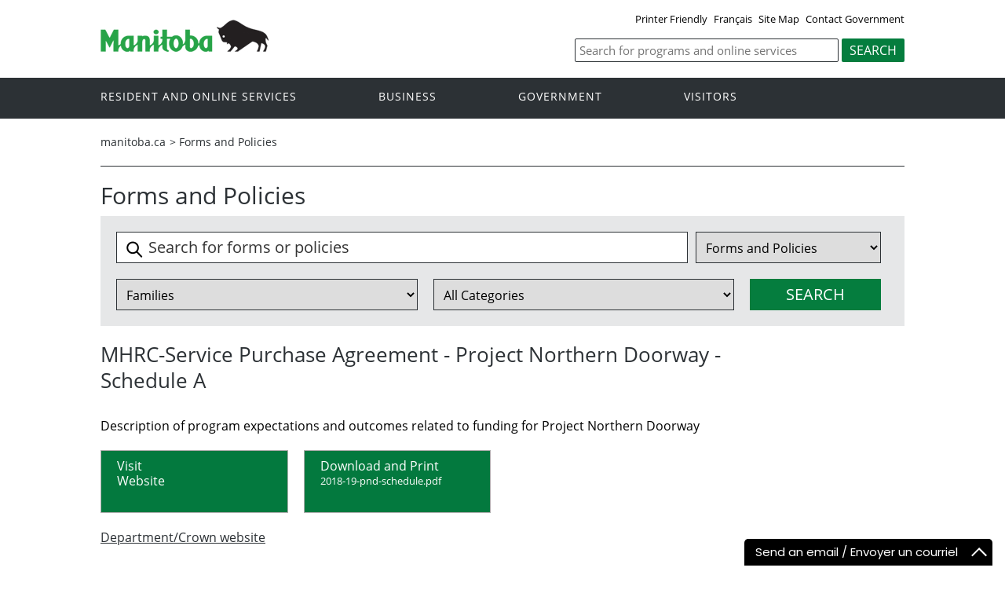

--- FILE ---
content_type: text/html
request_url: https://residents.gov.mb.ca/forms.html?d=details&pub_id=7182&filter_dept=8
body_size: 17871
content:
<!DOCTYPE html><html xmlns="http://www.w3.org/1999/xhtml" xml:lang="en" lang="en">
<head>
  <title>Province of Manitoba | Forms Portal | MHRC-Service Purchase Agreement - Project Northern Doorway - Schedule A</title>
 
  <meta name="viewport" content="width=device-width, initial-scale=1" />
  <meta property="og:title" content="Forms Portal | MHRC-Service Purchase Agreement - Project Northern Doorway - Schedule A" />
  <meta property="og:url" content="https://residents.gov.mb.ca/forms.html?d=details&amp;pub_id=7182&amp;filter_dept=8" />
   <meta property="og:site_name" content="Province du Manitoba" />
  <link rel="canonical" href="https://residents.gov.mb.ca/forms.html?d=details&amp;pub_id=7182&amp;filter_dept=8" />
  <meta property="og:type" content="article" />
  <meta property="og:locale" content="en_CA" />
   <meta property="og:image" content="http://csm.internal.patternhosting.com/sites/1/templates/en/common/images/mb-logo.png" />
   <meta property="og:description" content="Province du Manitoba" />
  <meta name="keywords" content=""/>
  <meta name="description" content=""/>
  <meta http-equiv="cache-control" content="no-cache"/>
  <meta http-equiv="pragma" content="no-cache"/>
  <meta content="en" http-equiv="language"/>
  <meta http-equiv="X-UA-Compatible" content="IE=edge" />
  <meta http-equiv="Content-type" content="text/html;charset=iso-8859-1"/>
  <link rel="shortcut icon" href="//www.gov.mb.ca/asset_library/manitoba.ico" />
  <link href="templates/en/common/css/main.css" rel="stylesheet" type="text/css"/>
  <link href="templates/en/common/css/ref-pub.css" rel="stylesheet" type="text/css"/>
  <script src="templates/en/common/js/jquery.min.js" type="text/javascript"></script>
  <script src="templates/en/common/js/jquery.dropotron.min.js"></script>
  <script src="templates/en/common/js/animatedcollapse.js"></script>
  <link rel="stylesheet" type="text/css" href="templates/en/common/js/slicknav/slicknav.min.css" />
  <script src="templates/en/common/js/slicknav/jquery.slicknav.min.js"></script>
  <link rel="stylesheet" type="text/css" href="templates/en/common/js/slickslider/slick.css" />
  <link rel="stylesheet" type="text/css" href="templates/en/common/js/slickslider/slick-theme.css" />
  <script src="templates/en/common/js/slickslider/slick.min.js"></script>
  <script src="templates/en/common/js/imagesloaded.min.js"></script>
  <script src="templates/en/common/js/masonry.min.js"></script>
  <link rel="stylesheet" type="text/css" href="templates/en/common/js/magnific-popup/magnific-popup.css" />
  <script src="templates/en/common/js/magnific-popup/jquery.magnific-popup.min.js"></script>
  <script src="templates/en/common/js/main.js"></script>

<script type="text/javascript" src="//s7.addthis.com/js/300/addthis_widget.js#pubid=csmwebeditor"></script><script type="text/javascript" async="async" defer="defer" data-cfasync="false" src="https://mylivechat.com/chatinline.aspx?hccid=94396277"></script>
  <script type="text/javascript">

  var _gaq = _gaq || [];
  _gaq.push(['_setAccount', 'UA-11290135-34']);
  _gaq.push(['_trackPageview']);

  (function() {
    var ga = document.createElement('script'); ga.type = 'text/javascript'; ga.async = true;
    ga.src = ('https:' == document.location.protocol ? 'https://ssl' : 'http://www') + '.google-analytics.com/ga.js';
    var s = document.getElementsByTagName('script')[0]; s.parentNode.insertBefore(ga, s);
  })();

</script>
</head>

<body  class="template-en-ref-pub page-type-ref-pub page-rfpe">
<div class="access-links">
<a rel="header navigation" accesskey="1" href="#navigation">Header</a>
<a rel="side bar navigation" accesskey="2" href="#sidemenu">Side Menu</a>
<a rel="main body navigation" accesskey="3" href="#content">Content</a>
<a rel="footer navigation" accesskey="4" href="#footernav">Footer</a>
<a rel="search" accesskey="0" href="#search">Search</a>
</div>
  <div class="header no-print">
    <div class="wrapper">
            <div class="top-links">
              <a href="print,forms.html?d=details&amp;pub_id=7182&amp;filter_dept=8" target="_blank">Printer Friendly</a> <a href="forms.fr.html" class="headerlinks">Français</a>  <a href="//www.gov.mb.ca/sitemap.html">Site Map</a> <a href="//www.gov.mb.ca/contact/">Contact Government</a>
            </div>
        </div>
        <div class="wrapper">
      <div class="logo">
        <a href="index.html" title="Logo for Government of Manitoba"><img src="templates/en/common/images/mb-logo.png" alt="Logo for Government of Manitoba - Go to Home Page"/></a>
      </div>
        <div class="search">
   <div class="form-field input-button">
     <form method="GET" action="//gov.mb.ca/search/">
        <label style='display:none' for='bsc-head-searchfield'>Keywords</label>
        <input id="bsc-head-searchfield" class="text-input" name="q" type="search" value="" maxlength="200" placeholder="Search for programs and online services" />
        <input id="bsc-head-searchsubmit" class="btn" type="submit" value="Search" data-icon="search" />
      </form>
   </div>
</div>
    </div>
  </div>
  <div class="navigation no-print"><a name="navigation"></a>
    <div class="wrapper">
      <nav class="nav">
	<div class="nav_inner">
		<ul>
			<li class="dropdown">
				<a href="//residents.gov.mb.ca/index.html">Resident and online services</a>
				<ul class="dropotron">
					<li>
						<a href="//residents.gov.mb.ca/index.html">Search Programs and Services</a></li>
					<li>
						<a href="//residents.gov.mb.ca/forms.html">Forms</a></li>
					<li>
						<a href="//residents.gov.mb.ca/publications.html">Publications</a></li>
					<li>
						<a href="//residents.gov.mb.ca/findingwork.html">Finding Work</a></li>
					<li>
						<a href="//residents.gov.mb.ca/lost_id.html">Lost Identification</a></li>
					<li>
						<a href="//residents.gov.mb.ca/moving.html">Moving to or Around Manitoba</a></li>
					<li>
						<a href="//residents.gov.mb.ca/communities.html">Communities around Manitoba</a></li>
					<li>
						<a href="//residents.gov.mb.ca/maps.html">Maps</a></li>
					<li>
						<a href="//residents.gov.mb.ca/onlineservices.html">Online Services</a></li>
					<li>
						<a href="//residents.gov.mb.ca/socialmedia/index.html">Social Media Directory</a></li>
					<li>
						<a href="//residents.gov.mb.ca/apps/index.html">Mobile Applications</a></li>
				</ul>
			</li>
			<li class="dropdown">
				<a href="//www.gov.mb.ca/business/index.html">Business</a>
				<ul class="dropotron">
					<li>
						<a href="//www.gov.mb.ca/business/index.html">Search for Business Information</a></li>
					<li>
						<a href="//www.gov.mb.ca/business/startingsmart/index.html">Starting a Business</a></li>
					<li>
						<a href="//www.gov.mb.ca/business/businessresearch/index.html">Business Research</a></li>
					<li>
						<a href="//www.gov.mb.ca/business/financing/index.html">Financing a Business</a></li>
					<li>
						<a href="//www.gov.mb.ca/business/registration/index.html">Registration, Legal and Licencing</a></li>
					<li>
						<a href="//www.gov.mb.ca/business/doingbusiness/index.html">Doing Business with Government</a></li>

				</ul>
			</li>
			<li class="dropdown">
				<a href="//www.gov.mb.ca/government/index.html">Government</a>
				<ul class="dropotron">
					<li>
						<a href="//www.gov.mb.ca/minister/premier/index.html">Premier</a></li>
					<li>
						<a href="//www.gov.mb.ca/minister/index.html">Cabinet Minister</a></li>
					<li>
						<a href="//www.gov.mb.ca/government/departments.html">Departments</a></li>
					<li>
						<a href="//www.gov.mb.ca/government/abc/index.html">Agencies, Boards and Commissions</a></li>
					<li>
						<a href="//www.gov.mb.ca/government/proactive_disclosure.html">Proactive Disclosure</a></li>
					<li>
						<a href="//www.gov.mb.ca/legislature/index.html">Legislative Assembly</a></li>
					<li>
						<a href="//www.manitobacourts.mb.ca/">Manitoba Courts</a></li>
					<li>
						<a href="//web2.gov.mb.ca/laws/index.php">Manitoba Laws</a></li>
				</ul>
			</li>
			<li class="dropdown">
				<a href="https://www.travelmanitoba.com/">Visitors</a>
				<ul class="dropotron">
					<li>
						<a href="//www.travelmanitoba.com/things-to-do/">Things to do</a></li>
					<li>
						<a href="//www.travelmanitoba.com/places-to-go/">Places to Go</a></li>
					<li>
						<a href="//www.travelmanitoba.com/where-to-stay/">Where to Stay</a></li>
					<li>
						<a href="//www.travelmanitoba.com/events/">Events</a></li>
					<li>
						<a href="//www.travelmanitoba.com/trip-essentials/">Trip Essentials</a></li>
					<li>
						<a href="//www.travelmanitoba.com/trip-essentials/visitor-information-centres/">Visitor Information Center</a></li>
				</ul>
			</li>
		</ul>
	</div>
	</nav>


    </div>
  </div>

  <div class="container">
    <div class="wrapper">

      <div class="content">
				
<div class="nomargins section-footer-wide" >
<div class="content-first-section padding-20-0 wide-content">

		<div class="breadcrumb no-print"><ul><li><a href="https://www.gov.mb.ca/index.html" class="breadcrumb">manitoba.ca</a></li><li>&gt; <a href="forms.html" class="breadcrumb">Forms and Policies</a></li></ul></div>
	<h1>Forms and Policies</h1>
		<div class="content-section padding-0-0">
			<div class="policies-search" style="clear:both;">
				<form action="forms.html">
					<div style="clear:both;"><label for="filter_keyword" style="position:absolute;top:-100px">Search for forms or policies</label>
					<input  name="q" id="filter_keyword" type="text" placeholder="Search for forms or policies" value="" />
						<label for="filter_type" style="position:absolute;top:-100px">What to search</label>
						<select name="filter_type" id="filter_type">
							<option value="both">Forms and Policies</option>
							<option value="forms">Forms</option>
							<option value="policies">Policies</option>
						</select>

												<label for="filter_dept" style="position:absolute;top:-100px">Within Department</label>
							<select  name="filter_dept" id="filter_dept">
								<option value="0">All Departments and Crowns</option>
															<option value="160">Advanced Education and Training</option>
															<option value="2">Agriculture</option>
															<option value="120">Consumer Protection and Government Services</option>
															<option value="14">Economic Development, Investment and Trade</option>
															<option value="6">Education and Early Childhood Learning</option>
															<option value="5">Environment and Climate</option>
															<option value="8" selected>Families</option>
															<option value="9">Finance</option>
															<option value="11">Health</option>
															<option value="1">Indigenous Reconciliation and Northern Relations</option>
															<option value="15">Justice</option>
															<option value="300">Labour and Immigration</option>
															<option value="104">Manitoba Hydro</option>
															<option value="162">Manitoba Legislative and Public Affairs</option>
															<option value="100">Manitoba Liquor and Lotteries</option>
															<option value="101">Manitoba Public Insurance</option>
															<option value="161">Mental Health, Wellness and Recovery</option>
															<option value="19">Municipal Relations</option>
															<option value="222">Natural Resources and Northern Development</option>
															<option value="20">Sport, Culture and Heritage</option>
															<option value="13">Transportation and Infrastructure</option>
															<option value="102">Workers Compensation Board</option>
														</select>
						
												<label for="filter_category" style="position:absolute;top:-100px">Within Category</label>

							<select  name="filter_category" id="filter_category">
																	<option value="1">All Categories</option>
																	<option value="2">Accreditation</option>
																	<option value="3">Agriculture</option>
																	<option value="4">Application</option>
																	<option value="5">Awards</option>
																	<option value="6">Benefits</option>
																	<option value="7">Business</option>
																	<option value="8">Certification</option>
																	<option value="9">Education and Training</option>
																	<option value="10">Employment</option>
																	<option value="11">Families</option>
																	<option value="12">Financial Assistance</option>
																	<option value="13">Health</option>
																	<option value="14">Healthy Living</option>
																	<option value="15">Housing and Property</option>
																	<option value="16">Immigration</option>
																	<option value="17">Laws and Justice</option>
																	<option value="18">Licence</option>
																	<option value="19">Municipalities</option>
																	<option value="20">Outdoors and Parks</option>
																	<option value="21">Permit</option>
																	<option value="22">Taxes</option>
																	<option value="23">Transportation</option>
																	<option value="24">Youth</option>
															</select>
							<input  value="Search" class="form-go-button" type="submit"/>
																			<input name="d" value="list" type="hidden"/>
																	</div>
				</form>
			</div>
		</div>
</div>
<div class="grid_8-wide nomargins padding-20-0 content-first-section wide-content" style="background:#fff;">
	<div class="block-group block-group--ref-pub">
		<div class="block block--ref-pub-name">
			<h2> MHRC-Service Purchase Agreement - Project Northern Doorway - Schedule A</h2>
		</div>
		<div class="block block--ref-pub-details ">

			<div class="description"><div>Description of program expectations and outcomes related to funding for Project Northern Doorway</div></div>

			<div class="block-group block-group-buttons">
								<div class="block"><a href="https://www.gov.mb.ca/housing/rtr/portfolio-management/agency-services-docs.htm"  class="big-button big-button--primary" target="_blank">Visit<br/>Website</a></div>
				
				
				
				
								

				
															<div class="block"><a href="file?id=1544233&amp;key=LABEL_FILE_PRINT_FILL&amp;index=0" class="big-button  big-button--primary" download="1544233-f-0.pdf">Download and Print<span>2018-19-pnd-schedule.pdf</span></a></div>
												</div>

		
		<div class="contact-text"><a href="https://www.gov.mb.ca/housing/housingpublications.html">Department/Crown website</a></div>	</div>

		<div class="block block--ref-pub-contacts">


														
							
				
		

				
		
		
				
				
				



				


















<div class="form-departments">
<span>Department/Crown:</span>
																																			<a href="?d=list&amp;filter_dept=8">Families</a>																																																																													</div>


<div class="form-categories">
<span>Category:</span>
																																																																											<a href="?d=list&amp;filter_category=15">Housing and Property</a>																																															</div>



</div><!-- /block ref-pub--details -->


</div><!-- end col -->
</div><!-- end content-first-section padding-20-0 wide-content -->




<style type="text/css">
#cboxLoadedContent {
margin-bottom:0px !important;
}
</style>
<script type="text/javascript">
/*
	if ($(".googleMap").length > 0) {
		$(".googleMap").colorbox({width:640,height:400,iframe:true});
	}
*/
</script>

<!-- AddThis Button BEGIN -->
<script type="text/javascript" src="//s7.addthis.com/js/300/addthis_widget.js#pubid=csmwebeditor"></script>
<div class="addthis_sharing_toolbox"></div>
<!-- AddThis Button END -->

      </div>

    </div>
  </div>

  <div class="footer no-print">
    <div class="wrapper">
			<div class="footer-left">
				<nav class="footer-nav"><a name="footernav"></a>
										<ul>
						<li><a href="accessibility/index.html" title="Accessibility - Government of Manitoba">Accessibility</a></li>
						<li><a href="legal/disclaimer.html" title="Disclaimer - Government of Manitoba">Disclaimer</a></li>
						<li><a href="legal/copyright.html" title="Copyright - Government of Manitoba">Copyright</a></li>
						<li><a href="legal/privacy.html" title="Privacy - Government of Manitoba">Privacy</a></li>
					</ul>
				</nav>
        <nav class="footer-nav"><a name="footernav"></a>
					<ul>
						<li><a href="http://twitter.com/mbgov" target="_blank" title="Twitter - Government of Manitoba">Twitter</a></li>
                                                <li><a href="http://www.facebook.com/manitobagovernment" target="_blank" title="Facebook - Government of Manitoba">Facebook</a></li>
						<li><a href="http://www.youtube.com/user/ManitobaGovernment" target="_blank" title="YouTube - Government of Manitoba">YouTube</a></li>
						<li><a href="http://www.flickr.com/photos/mbgov/" target="_blank" title="Flickr - Government of Manitoba">Flickr</a></li>
					</ul>
				</nav>
			</div>
      <div class="footer-right">
        <a href="//www.gov.mb.ca/" title="Government of Manitoba"><img src="templates/en/common/images/logo-government-of-manitoba.jpg" alt="Logo for Government of Manitoba - Go to Home Page" title="Logo for Government of Manitoba" /></a>
      </div>
    </div>
  </div>

</body>
</html>




--- FILE ---
content_type: text/css
request_url: https://residents.gov.mb.ca/templates/en/common/css/main.css
body_size: 107622
content:
/*CSS Reset*/
/* line 3, _normalize.scss */
html, body, div, span, applet, object, iframe, h1, h2, h3, h4, h5, h6, p, blockquote, pre, a, abbr, acronym, address, big, cite, code, del, dfn, em, img, ins, kbd, q, s, samp, small, strike, strong, sub, sup, tt, var, b, u, i, center, dl, dt, dd, ol, ul, li, fieldset, form, label, legend, caption, article, aside, canvas, details, embed, figure, figcaption, footer, header, hgroup, menu, nav, output, ruby, section, summary, time, mark, audio, video {
  margin: 0;
  padding: 0;
  border: 0;
  font-size: 100%;
}
/*table, tbody, tfoot, thead, tr, th, td, */

/* HTML5 display-role reset for older browsers */
/* line 5, _normalize.scss */
article, aside, details, figcaption, figure, footer, header, hgroup, menu, nav, section {
  display: block;
}

/* line 6, _normalize.scss */
body {
  line-height: 1;
}

/* line 8, _normalize.scss */
blockquote, q {
  quotes: none;
}

/* line 9, _normalize.scss */
blockquote:before, blockquote:after, q:before, q:after {
  content: '';
  content: none;
}

/* line 10, _normalize.scss */
table {
  border-collapse: collapse;
  border-spacing: 0;
}

/*override all fonts, font sizes, text decorations, weights and colors*/
/* line 13, _normalize.scss */
*, h1, h2, h3, h4, h5, h6, p, ul, ol, label {
  font-family: 'Open Sans', Arial, sans-serif;
  font-size: inherit;
  text-decoration: inherit;
  font-weight: inherit;
  color: inherit;
}

/* line 22, _normalize.scss */
.bold, strong {
  font-family: 'Open Sans', Arial, sans-serif;
  font-weight: 700;
}

/* line 23, _normalize.scss */
.italic, em {
  font-family: 'Open Sans', Arial, sans-serif;
  font-style: italic;
}

/* line 24, _normalize.scss */
.bold-italic, .italic-bold, strong em, em strong {
  font-family: 'Open Sans', Arial, sans-serif;
  font-weight: 700;
  font-style: italic;
}

/* line 25, _normalize.scss */
h1 {
  font-family: 'Open Sans', Arial, sans-serif;
  font-size: 1.9em;
  line-height: 1.3em;
  font-weight: 400;
  color: #2c3135;
}

/* line 26, _normalize.scss */
h2 {
  font-family: 'Open Sans', Arial, sans-serif;
  font-size: 1.6em;
  line-height: 1.3em;
  font-weight: 400;
  color: #2c3135;
}

/* line 27, _normalize.scss */
h3 {
  font-family: 'Open Sans', Arial, sans-serif;
  font-size: 1.2em;
  line-height: 1.5em;
  font-weight: 700;
  color: #2c3135;
}

/* line 28, _normalize.scss */
h4 {
  font-family: 'Open Sans', Arial, sans-serif;
  font-size: 1.2em;
  line-height: 1.5em;
  font-weight: 700;
  color: #2c3135;
}

/* line 29, _normalize.scss */
h5 {
  font-family: 'Open Sans', Arial, sans-serif;
  font-size: 1.0em;
  line-height: 1.4em;
  font-weight: 700;
  color: #2c3135;
}

/* line 30, _normalize.scss */
h6 {
  font-family: 'Open Sans', Arial, sans-serif;
  font-size: 1.0em;
  line-height: 1.4em;
  font-weight: 700;
  color: #2c3135;
}

/* line 31, _normalize.scss */
p, ul, ol {
  font-size: .9em;
  line-height: 1.4em;
  color: #2c3135;
  padding: 0 0 10px;
}



/* line 34, _normalize.scss */
.large {
  font-size: 110%;
  line-height: 140%;
}

/* line 35, _normalize.scss */
.small {
  font-size: 85%;
  line-height: 115%;
}

/* line 36, _normalize.scss */
ul, ol {
  padding: 0 0 10px;
  list-style: outside none none;
}

/* line 37, _normalize.scss */
ul li, ol li {
  padding: 2px 0 6px;
}

/* line 38, _normalize.scss */
a {
  color: #2c3135;
}

/* line 39, _normalize.scss */
a:hover {
  color: #2c3135;
}

/* line 43, _normalize.scss */
.quick-links a, .col-1-4 a {
  text-decoration: none;
}

/* line 45, _normalize.scss */
hr {
  width: 100%;
  clear: both;
  margin: 6px auto 10px;
  border: solid 1px #eeeeee;
}

/* line 47, _normalize.scss */
html {
  width: 100%;
  font-size: 100%;
  line-height: 1.6875;
}

/* line 48, _normalize.scss */
*, *:before, *:after {
  -moz-box-sizing: border-box;
  -webkit-box-sizing: border-box;
  box-sizing: border-box;
}

/* line 49, _normalize.scss */
body {
  width: 100%;
  height: 100%;
}

/*!
 *  Font Awesome 4.2.0 by @davegandy - http://fontawesome.io - @fontawesome
 *  License - http://fontawesome.io/license (Font: SIL OFL 1.1, CSS: MIT License)
 */
@font-face {
  font-family: 'FontAwesome';
  src: url("../fonts/fontawesome-webfont.eot?v=4.2.0");
  src: url("../fonts/fontawesome-webfont.eot?#iefix&v=4.2.0") format("embedded-opentype"), url("../fonts/fontawesome-webfont.woff?v=4.2.0") format("woff"), url("../fonts/fontawesome-webfont.ttf?v=4.2.0") format("truetype"), url("../fonts/fontawesome-webfont.svg?v=4.2.0#fontawesomeregular") format("svg");
  font-weight: normal;
  font-style: normal;
}
/* line 4, _font-awesome.min.scss */
.fa {
  display: inline-block;
  font: normal normal normal 14px/1 FontAwesome;
  font-size: inherit;
  text-rendering: auto;
  -webkit-font-smoothing: antialiased;
  -moz-osx-font-smoothing: grayscale;
}

/* line 4, _font-awesome.min.scss */
.fa-lg {
  font-size: 1.33333333em;
  line-height: .75em;
  vertical-align: -15%;
}

/* line 4, _font-awesome.min.scss */
.fa-2x {
  font-size: 2em;
}

/* line 4, _font-awesome.min.scss */
.fa-3x {
  font-size: 3em;
}

/* line 4, _font-awesome.min.scss */
.fa-4x {
  font-size: 4em;
}

/* line 4, _font-awesome.min.scss */
.fa-5x {
  font-size: 5em;
}

/* line 4, _font-awesome.min.scss */
.fa-fw {
  width: 1.28571429em;
  text-align: center;
}

/* line 4, _font-awesome.min.scss */
.fa-ul {
  padding-left: 0;
  margin-left: 2.14285714em;
  list-style-type: none;
}

/* line 4, _font-awesome.min.scss */
.fa-ul > li {
  position: relative;
}

/* line 4, _font-awesome.min.scss */
.fa-li {
  position: absolute;
  left: -2.14285714em;
  width: 2.14285714em;
  top: .14285714em;
  text-align: center;
}

/* line 4, _font-awesome.min.scss */
.fa-li.fa-lg {
  left: -1.85714286em;
}

/* line 4, _font-awesome.min.scss */
.fa-border {
  padding: .2em .25em .15em;
  border: solid .08em #eee;
  border-radius: .1em;
}

/* line 4, _font-awesome.min.scss */
.pull-right {
  float: right;
}

/* line 4, _font-awesome.min.scss */
.pull-left {
  float: left;
}

/* line 4, _font-awesome.min.scss */
.fa.pull-left {
  margin-right: .3em;
}

/* line 4, _font-awesome.min.scss */
.fa.pull-right {
  margin-left: .3em;
}

/* line 4, _font-awesome.min.scss */
.fa-spin {
  -webkit-animation: fa-spin 2s infinite linear;
  animation: fa-spin 2s infinite linear;
}

@-webkit-keyframes fa-spin {
  0% {
    -webkit-transform: rotate(0deg);
    transform: rotate(0deg);
  }
  100% {
    -webkit-transform: rotate(359deg);
    transform: rotate(359deg);
  }
}
@keyframes fa-spin {
  0% {
    -webkit-transform: rotate(0deg);
    transform: rotate(0deg);
  }
  100% {
    -webkit-transform: rotate(359deg);
    transform: rotate(359deg);
  }
}
/* line 4, _font-awesome.min.scss */
.fa-rotate-90 {
  filter: progid:DXImageTransform.Microsoft.BasicImage(rotation=1);
  -webkit-transform: rotate(90deg);
  -ms-transform: rotate(90deg);
  transform: rotate(90deg);
}

/* line 4, _font-awesome.min.scss */
.fa-rotate-180 {
  filter: progid:DXImageTransform.Microsoft.BasicImage(rotation=2);
  -webkit-transform: rotate(180deg);
  -ms-transform: rotate(180deg);
  transform: rotate(180deg);
}

/* line 4, _font-awesome.min.scss */
.fa-rotate-270 {
  filter: progid:DXImageTransform.Microsoft.BasicImage(rotation=3);
  -webkit-transform: rotate(270deg);
  -ms-transform: rotate(270deg);
  transform: rotate(270deg);
}

/* line 4, _font-awesome.min.scss */
.fa-flip-horizontal {
  filter: progid:DXImageTransform.Microsoft.BasicImage(rotation=0, mirror=1);
  -webkit-transform: scale(-1, 1);
  -ms-transform: scale(-1, 1);
  transform: scale(-1, 1);
}

/* line 4, _font-awesome.min.scss */
.fa-flip-vertical {
  filter: progid:DXImageTransform.Microsoft.BasicImage(rotation=2, mirror=1);
  -webkit-transform: scale(1, -1);
  -ms-transform: scale(1, -1);
  transform: scale(1, -1);
}

/* line 4, _font-awesome.min.scss */
:root .fa-rotate-90, :root .fa-rotate-180, :root .fa-rotate-270, :root .fa-flip-horizontal, :root .fa-flip-vertical {
  filter: none;
}

/* line 4, _font-awesome.min.scss */
.fa-stack {
  position: relative;
  display: inline-block;
  width: 2em;
  height: 2em;
  line-height: 2em;
  vertical-align: middle;
}

/* line 4, _font-awesome.min.scss */
.fa-stack-1x, .fa-stack-2x {
  position: absolute;
  left: 0;
  width: 100%;
  text-align: center;
}

/* line 4, _font-awesome.min.scss */
.fa-stack-1x {
  line-height: inherit;
}

/* line 4, _font-awesome.min.scss */
.fa-stack-2x {
  font-size: 2em;
}

/* line 4, _font-awesome.min.scss */
.fa-inverse {
  color: #fff;
}

/* line 4, _font-awesome.min.scss */
.fa-glass:before {
  content: "\f000";
}

/* line 4, _font-awesome.min.scss */
.fa-music:before {
  content: "\f001";
}

/* line 4, _font-awesome.min.scss */
.fa-search:before {
  content: "\f002";
}

/* line 4, _font-awesome.min.scss */
.fa-envelope-o:before {
  content: "\f003";
}

/* line 4, _font-awesome.min.scss */
.fa-heart:before {
  content: "\f004";
}

/* line 4, _font-awesome.min.scss */
.fa-star:before {
  content: "\f005";
}

/* line 4, _font-awesome.min.scss */
.fa-star-o:before {
  content: "\f006";
}

/* line 4, _font-awesome.min.scss */
.fa-user:before {
  content: "\f007";
}

/* line 4, _font-awesome.min.scss */
.fa-film:before {
  content: "\f008";
}

/* line 4, _font-awesome.min.scss */
.fa-th-large:before {
  content: "\f009";
}

/* line 4, _font-awesome.min.scss */
.fa-th:before {
  content: "\f00a";
}

/* line 4, _font-awesome.min.scss */
.fa-th-list:before {
  content: "\f00b";
}

/* line 4, _font-awesome.min.scss */
.fa-check:before {
  content: "\f00c";
}

/* line 4, _font-awesome.min.scss */
.fa-remove:before, .fa-close:before, .fa-times:before {
  content: "\f00d";
}

/* line 4, _font-awesome.min.scss */
.fa-search-plus:before {
  content: "\f00e";
}

/* line 4, _font-awesome.min.scss */
.fa-search-minus:before {
  content: "\f010";
}

/* line 4, _font-awesome.min.scss */
.fa-power-off:before {
  content: "\f011";
}

/* line 4, _font-awesome.min.scss */
.fa-signal:before {
  content: "\f012";
}

/* line 4, _font-awesome.min.scss */
.fa-gear:before, .fa-cog:before {
  content: "\f013";
}

/* line 4, _font-awesome.min.scss */
.fa-trash-o:before {
  content: "\f014";
}

/* line 4, _font-awesome.min.scss */
.fa-home:before {
  content: "\f015";
}

/* line 4, _font-awesome.min.scss */
.fa-file-o:before {
  content: "\f016";
}

/* line 4, _font-awesome.min.scss */
.fa-clock-o:before {
  content: "\f017";
}

/* line 4, _font-awesome.min.scss */
.fa-road:before {
  content: "\f018";
}

/* line 4, _font-awesome.min.scss */
.fa-download:before {
  content: "\f019";
}

/* line 4, _font-awesome.min.scss */
.fa-arrow-circle-o-down:before {
  content: "\f01a";
}

/* line 4, _font-awesome.min.scss */
.fa-arrow-circle-o-up:before {
  content: "\f01b";
}

/* line 4, _font-awesome.min.scss */
.fa-inbox:before {
  content: "\f01c";
}

/* line 4, _font-awesome.min.scss */
.fa-play-circle-o:before {
  content: "\f01d";
}

/* line 4, _font-awesome.min.scss */
.fa-rotate-right:before, .fa-repeat:before {
  content: "\f01e";
}

/* line 4, _font-awesome.min.scss */
.fa-refresh:before {
  content: "\f021";
}

/* line 4, _font-awesome.min.scss */
.fa-list-alt:before {
  content: "\f022";
}

/* line 4, _font-awesome.min.scss */
.fa-lock:before {
  content: "\f023";
}

/* line 4, _font-awesome.min.scss */
.fa-flag:before {
  content: "\f024";
}

/* line 4, _font-awesome.min.scss */
.fa-headphones:before {
  content: "\f025";
}

/* line 4, _font-awesome.min.scss */
.fa-volume-off:before {
  content: "\f026";
}

/* line 4, _font-awesome.min.scss */
.fa-volume-down:before {
  content: "\f027";
}

/* line 4, _font-awesome.min.scss */
.fa-volume-up:before {
  content: "\f028";
}

/* line 4, _font-awesome.min.scss */
.fa-qrcode:before {
  content: "\f029";
}

/* line 4, _font-awesome.min.scss */
.fa-barcode:before {
  content: "\f02a";
}

/* line 4, _font-awesome.min.scss */
.fa-tag:before {
  content: "\f02b";
}

/* line 4, _font-awesome.min.scss */
.fa-tags:before {
  content: "\f02c";
}

/* line 4, _font-awesome.min.scss */
.fa-book:before {
  content: "\f02d";
}

/* line 4, _font-awesome.min.scss */
.fa-bookmark:before {
  content: "\f02e";
}

/* line 4, _font-awesome.min.scss */
.fa-print:before {
  content: "\f02f";
}

/* line 4, _font-awesome.min.scss */
.fa-camera:before {
  content: "\f030";
}

/* line 4, _font-awesome.min.scss */
.fa-font:before {
  content: "\f031";
}

/* line 4, _font-awesome.min.scss */
.fa-bold:before {
  content: "\f032";
}

/* line 4, _font-awesome.min.scss */
.fa-italic:before {
  content: "\f033";
}

/* line 4, _font-awesome.min.scss */
.fa-text-height:before {
  content: "\f034";
}

/* line 4, _font-awesome.min.scss */
.fa-text-width:before {
  content: "\f035";
}

/* line 4, _font-awesome.min.scss */
.fa-align-left:before {
  content: "\f036";
}

/* line 4, _font-awesome.min.scss */
.fa-align-center:before {
  content: "\f037";
}

/* line 4, _font-awesome.min.scss */
.fa-align-right:before {
  content: "\f038";
}

/* line 4, _font-awesome.min.scss */
.fa-align-justify:before {
  content: "\f039";
}

/* line 4, _font-awesome.min.scss */
.fa-list:before {
  content: "\f03a";
}

/* line 4, _font-awesome.min.scss */
.fa-dedent:before, .fa-outdent:before {
  content: "\f03b";
}

/* line 4, _font-awesome.min.scss */
.fa-indent:before {
  content: "\f03c";
}

/* line 4, _font-awesome.min.scss */
.fa-video-camera:before {
  content: "\f03d";
}

/* line 4, _font-awesome.min.scss */
.fa-photo:before, .fa-image:before, .fa-picture-o:before {
  content: "\f03e";
}

/* line 4, _font-awesome.min.scss */
.fa-pencil:before {
  content: "\f040";
}

/* line 4, _font-awesome.min.scss */
.fa-map-marker:before {
  content: "\f041";
}

/* line 4, _font-awesome.min.scss */
.fa-adjust:before {
  content: "\f042";
}

/* line 4, _font-awesome.min.scss */
.fa-tint:before {
  content: "\f043";
}

/* line 4, _font-awesome.min.scss */
.fa-edit:before, .fa-pencil-square-o:before {
  content: "\f044";
}

/* line 4, _font-awesome.min.scss */
.fa-share-square-o:before {
  content: "\f045";
}

/* line 4, _font-awesome.min.scss */
.fa-check-square-o:before {
  content: "\f046";
}

/* line 4, _font-awesome.min.scss */
.fa-arrows:before {
  content: "\f047";
}

/* line 4, _font-awesome.min.scss */
.fa-step-backward:before {
  content: "\f048";
}

/* line 4, _font-awesome.min.scss */
.fa-fast-backward:before {
  content: "\f049";
}

/* line 4, _font-awesome.min.scss */
.fa-backward:before {
  content: "\f04a";
}

/* line 4, _font-awesome.min.scss */
.fa-play:before {
  content: "\f04b";
}

/* line 4, _font-awesome.min.scss */
.fa-pause:before {
  content: "\f04c";
}

/* line 4, _font-awesome.min.scss */
.fa-stop:before {
  content: "\f04d";
}

/* line 4, _font-awesome.min.scss */
.fa-forward:before {
  content: "\f04e";
}

/* line 4, _font-awesome.min.scss */
.fa-fast-forward:before {
  content: "\f050";
}

/* line 4, _font-awesome.min.scss */
.fa-step-forward:before {
  content: "\f051";
}

/* line 4, _font-awesome.min.scss */
.fa-eject:before {
  content: "\f052";
}

/* line 4, _font-awesome.min.scss */
.fa-chevron-left:before {
  content: "\f053";
}

/* line 4, _font-awesome.min.scss */
.fa-chevron-right:before {
  content: "\f054";
}

/* line 4, _font-awesome.min.scss */
.fa-plus-circle:before {
  content: "\f055";
}

/* line 4, _font-awesome.min.scss */
.fa-minus-circle:before {
  content: "\f056";
}

/* line 4, _font-awesome.min.scss */
.fa-times-circle:before {
  content: "\f057";
}

/* line 4, _font-awesome.min.scss */
.fa-check-circle:before {
  content: "\f058";
}

/* line 4, _font-awesome.min.scss */
.fa-question-circle:before {
  content: "\f059";
}

/* line 4, _font-awesome.min.scss */
.fa-info-circle:before {
  content: "\f05a";
}

/* line 4, _font-awesome.min.scss */
.fa-crosshairs:before {
  content: "\f05b";
}

/* line 4, _font-awesome.min.scss */
.fa-times-circle-o:before {
  content: "\f05c";
}

/* line 4, _font-awesome.min.scss */
.fa-check-circle-o:before {
  content: "\f05d";
}

/* line 4, _font-awesome.min.scss */
.fa-ban:before {
  content: "\f05e";
}

/* line 4, _font-awesome.min.scss */
.fa-arrow-left:before {
  content: "\f060";
}

/* line 4, _font-awesome.min.scss */
.fa-arrow-right:before {
  content: "\f061";
}

/* line 4, _font-awesome.min.scss */
.fa-arrow-up:before {
  content: "\f062";
}

/* line 4, _font-awesome.min.scss */
.fa-arrow-down:before {
  content: "\f063";
}

/* line 4, _font-awesome.min.scss */
.fa-mail-forward:before, .fa-share:before {
  content: "\f064";
}

/* line 4, _font-awesome.min.scss */
.fa-expand:before {
  content: "\f065";
}

/* line 4, _font-awesome.min.scss */
.fa-compress:before {
  content: "\f066";
}

/* line 4, _font-awesome.min.scss */
.fa-plus:before {
  content: "\f067";
}

/* line 4, _font-awesome.min.scss */
.fa-minus:before {
  content: "\f068";
}

/* line 4, _font-awesome.min.scss */
.fa-asterisk:before {
  content: "\f069";
}

/* line 4, _font-awesome.min.scss */
.fa-exclamation-circle:before {
  content: "\f06a";
}

/* line 4, _font-awesome.min.scss */
.fa-gift:before {
  content: "\f06b";
}

/* line 4, _font-awesome.min.scss */
.fa-leaf:before {
  content: "\f06c";
}

/* line 4, _font-awesome.min.scss */
.fa-fire:before {
  content: "\f06d";
}

/* line 4, _font-awesome.min.scss */
.fa-eye:before {
  content: "\f06e";
}

/* line 4, _font-awesome.min.scss */
.fa-eye-slash:before {
  content: "\f070";
}

/* line 4, _font-awesome.min.scss */
.fa-warning:before, .fa-exclamation-triangle:before {
  content: "\f071";
}

/* line 4, _font-awesome.min.scss */
.fa-plane:before {
  content: "\f072";
}

/* line 4, _font-awesome.min.scss */
.fa-calendar:before {
  content: "\f073";
}

/* line 4, _font-awesome.min.scss */
.fa-random:before {
  content: "\f074";
}

/* line 4, _font-awesome.min.scss */
.fa-comment:before {
  content: "\f075";
}

/* line 4, _font-awesome.min.scss */
.fa-magnet:before {
  content: "\f076";
}

/* line 4, _font-awesome.min.scss */
.fa-chevron-up:before {
  content: "\f077";
}

/* line 4, _font-awesome.min.scss */
.fa-chevron-down:before {
  content: "\f078";
}

/* line 4, _font-awesome.min.scss */
.fa-retweet:before {
  content: "\f079";
}

/* line 4, _font-awesome.min.scss */
.fa-shopping-cart:before {
  content: "\f07a";
}

/* line 4, _font-awesome.min.scss */
.fa-folder:before {
  content: "\f07b";
}

/* line 4, _font-awesome.min.scss */
.fa-folder-open:before {
  content: "\f07c";
}

/* line 4, _font-awesome.min.scss */
.fa-arrows-v:before {
  content: "\f07d";
}

/* line 4, _font-awesome.min.scss */
.fa-arrows-h:before {
  content: "\f07e";
}

/* line 4, _font-awesome.min.scss */
.fa-bar-chart-o:before, .fa-bar-chart:before {
  content: "\f080";
}

/* line 4, _font-awesome.min.scss */
.fa-twitter-square:before {
  content: "\f081";
}

/* line 4, _font-awesome.min.scss */
.fa-facebook-square:before {
  content: "\f082";
}

/* line 4, _font-awesome.min.scss */
.fa-camera-retro:before {
  content: "\f083";
}

/* line 4, _font-awesome.min.scss */
.fa-key:before {
  content: "\f084";
}

/* line 4, _font-awesome.min.scss */
.fa-gears:before, .fa-cogs:before {
  content: "\f085";
}

/* line 4, _font-awesome.min.scss */
.fa-comments:before {
  content: "\f086";
}

/* line 4, _font-awesome.min.scss */
.fa-thumbs-o-up:before {
  content: "\f087";
}

/* line 4, _font-awesome.min.scss */
.fa-thumbs-o-down:before {
  content: "\f088";
}

/* line 4, _font-awesome.min.scss */
.fa-star-half:before {
  content: "\f089";
}

/* line 4, _font-awesome.min.scss */
.fa-heart-o:before {
  content: "\f08a";
}

/* line 4, _font-awesome.min.scss */
.fa-sign-out:before {
  content: "\f08b";
}

/* line 4, _font-awesome.min.scss */
.fa-linkedin-square:before {
  content: "\f08c";
}

/* line 4, _font-awesome.min.scss */
.fa-thumb-tack:before {
  content: "\f08d";
}

/* line 4, _font-awesome.min.scss */
.fa-external-link:before {
  content: "\f08e";
}

/* line 4, _font-awesome.min.scss */
.fa-sign-in:before {
  content: "\f090";
}

/* line 4, _font-awesome.min.scss */
.fa-trophy:before {
  content: "\f091";
}

/* line 4, _font-awesome.min.scss */
.fa-github-square:before {
  content: "\f092";
}

/* line 4, _font-awesome.min.scss */
.fa-upload:before {
  content: "\f093";
}

/* line 4, _font-awesome.min.scss */
.fa-lemon-o:before {
  content: "\f094";
}

/* line 4, _font-awesome.min.scss */
.fa-phone:before {
  content: "\f095";
}

/* line 4, _font-awesome.min.scss */
.fa-square-o:before {
  content: "\f096";
}

/* line 4, _font-awesome.min.scss */
.fa-bookmark-o:before {
  content: "\f097";
}

/* line 4, _font-awesome.min.scss */
.fa-phone-square:before {
  content: "\f098";
}

/* line 4, _font-awesome.min.scss */
.fa-twitter:before {
  content: "\f099";
}

/* line 4, _font-awesome.min.scss */
.fa-facebook:before {
  content: "\f09a";
}

/* line 4, _font-awesome.min.scss */
.fa-github:before {
  content: "\f09b";
}

/* line 4, _font-awesome.min.scss */
.fa-unlock:before {
  content: "\f09c";
}

/* line 4, _font-awesome.min.scss */
.fa-credit-card:before {
  content: "\f09d";
}

/* line 4, _font-awesome.min.scss */
.fa-rss:before {
  content: "\f09e";
}

/* line 4, _font-awesome.min.scss */
.fa-hdd-o:before {
  content: "\f0a0";
}

/* line 4, _font-awesome.min.scss */
.fa-bullhorn:before {
  content: "\f0a1";
}

/* line 4, _font-awesome.min.scss */
.fa-bell:before {
  content: "\f0f3";
}

/* line 4, _font-awesome.min.scss */
.fa-certificate:before {
  content: "\f0a3";
}

/* line 4, _font-awesome.min.scss */
.fa-hand-o-right:before {
  content: "\f0a4";
}

/* line 4, _font-awesome.min.scss */
.fa-hand-o-left:before {
  content: "\f0a5";
}

/* line 4, _font-awesome.min.scss */
.fa-hand-o-up:before {
  content: "\f0a6";
}

/* line 4, _font-awesome.min.scss */
.fa-hand-o-down:before {
  content: "\f0a7";
}

/* line 4, _font-awesome.min.scss */
.fa-arrow-circle-left:before {
  content: "\f0a8";
}

/* line 4, _font-awesome.min.scss */
.fa-arrow-circle-right:before {
  content: "\f0a9";
}

/* line 4, _font-awesome.min.scss */
.fa-arrow-circle-up:before {
  content: "\f0aa";
}

/* line 4, _font-awesome.min.scss */
.fa-arrow-circle-down:before {
  content: "\f0ab";
}

/* line 4, _font-awesome.min.scss */
.fa-globe:before {
  content: "\f0ac";
}

/* line 4, _font-awesome.min.scss */
.fa-wrench:before {
  content: "\f0ad";
}

/* line 4, _font-awesome.min.scss */
.fa-tasks:before {
  content: "\f0ae";
}

/* line 4, _font-awesome.min.scss */
.fa-filter:before {
  content: "\f0b0";
}

/* line 4, _font-awesome.min.scss */
.fa-briefcase:before {
  content: "\f0b1";
}

/* line 4, _font-awesome.min.scss */
.fa-arrows-alt:before {
  content: "\f0b2";
}

/* line 4, _font-awesome.min.scss */
.fa-group:before, .fa-users:before {
  content: "\f0c0";
}

/* line 4, _font-awesome.min.scss */
.fa-chain:before, .fa-link:before {
  content: "\f0c1";
}

/* line 4, _font-awesome.min.scss */
.fa-cloud:before {
  content: "\f0c2";
}

/* line 4, _font-awesome.min.scss */
.fa-flask:before {
  content: "\f0c3";
}

/* line 4, _font-awesome.min.scss */
.fa-cut:before, .fa-scissors:before {
  content: "\f0c4";
}

/* line 4, _font-awesome.min.scss */
.fa-copy:before, .fa-files-o:before {
  content: "\f0c5";
}

/* line 4, _font-awesome.min.scss */
.fa-paperclip:before {
  content: "\f0c6";
}

/* line 4, _font-awesome.min.scss */
.fa-save:before, .fa-floppy-o:before {
  content: "\f0c7";
}

/* line 4, _font-awesome.min.scss */
.fa-square:before {
  content: "\f0c8";
}

/* line 4, _font-awesome.min.scss */
.fa-navicon:before, .fa-reorder:before, .fa-bars:before {
  content: "\f0c9";
}

/* line 4, _font-awesome.min.scss */
.fa-list-ul:before {
  content: "\f0ca";
}

/* line 4, _font-awesome.min.scss */
.fa-list-ol:before {
  content: "\f0cb";
}

/* line 4, _font-awesome.min.scss */
.fa-strikethrough:before {
  content: "\f0cc";
}

/* line 4, _font-awesome.min.scss */
.fa-underline:before {
  content: "\f0cd";
}

/* line 4, _font-awesome.min.scss */
.fa-table:before {
  content: "\f0ce";
}

/* line 4, _font-awesome.min.scss */
.fa-magic:before {
  content: "\f0d0";
}

/* line 4, _font-awesome.min.scss */
.fa-truck:before {
  content: "\f0d1";
}

/* line 4, _font-awesome.min.scss */
.fa-pinterest:before {
  content: "\f0d2";
}

/* line 4, _font-awesome.min.scss */
.fa-pinterest-square:before {
  content: "\f0d3";
}

/* line 4, _font-awesome.min.scss */
.fa-google-plus-square:before {
  content: "\f0d4";
}

/* line 4, _font-awesome.min.scss */
.fa-google-plus:before {
  content: "\f0d5";
}

/* line 4, _font-awesome.min.scss */
.fa-money:before {
  content: "\f0d6";
}

/* line 4, _font-awesome.min.scss */
.fa-caret-down:before {
  content: "\f0d7";
}

/* line 4, _font-awesome.min.scss */
.fa-caret-up:before {
  content: "\f0d8";
}

/* line 4, _font-awesome.min.scss */
.fa-caret-left:before {
  content: "\f0d9";
}

/* line 4, _font-awesome.min.scss */
.fa-caret-right:before {
  content: "\f0da";
}

/* line 4, _font-awesome.min.scss */
.fa-columns:before {
  content: "\f0db";
}

/* line 4, _font-awesome.min.scss */
.fa-unsorted:before, .fa-sort:before {
  content: "\f0dc";
}

/* line 4, _font-awesome.min.scss */
.fa-sort-down:before, .fa-sort-desc:before {
  content: "\f0dd";
}

/* line 4, _font-awesome.min.scss */
.fa-sort-up:before, .fa-sort-asc:before {
  content: "\f0de";
}

/* line 4, _font-awesome.min.scss */
.fa-envelope:before {
  content: "\f0e0";
}

/* line 4, _font-awesome.min.scss */
.fa-linkedin:before {
  content: "\f0e1";
}

/* line 4, _font-awesome.min.scss */
.fa-rotate-left:before, .fa-undo:before {
  content: "\f0e2";
}

/* line 4, _font-awesome.min.scss */
.fa-legal:before, .fa-gavel:before {
  content: "\f0e3";
}

/* line 4, _font-awesome.min.scss */
.fa-dashboard:before, .fa-tachometer:before {
  content: "\f0e4";
}

/* line 4, _font-awesome.min.scss */
.fa-comment-o:before {
  content: "\f0e5";
}

/* line 4, _font-awesome.min.scss */
.fa-comments-o:before {
  content: "\f0e6";
}

/* line 4, _font-awesome.min.scss */
.fa-flash:before, .fa-bolt:before {
  content: "\f0e7";
}

/* line 4, _font-awesome.min.scss */
.fa-sitemap:before {
  content: "\f0e8";
}

/* line 4, _font-awesome.min.scss */
.fa-umbrella:before {
  content: "\f0e9";
}

/* line 4, _font-awesome.min.scss */
.fa-paste:before, .fa-clipboard:before {
  content: "\f0ea";
}

/* line 4, _font-awesome.min.scss */
.fa-lightbulb-o:before {
  content: "\f0eb";
}

/* line 4, _font-awesome.min.scss */
.fa-exchange:before {
  content: "\f0ec";
}

/* line 4, _font-awesome.min.scss */
.fa-cloud-download:before {
  content: "\f0ed";
}

/* line 4, _font-awesome.min.scss */
.fa-cloud-upload:before {
  content: "\f0ee";
}

/* line 4, _font-awesome.min.scss */
.fa-user-md:before {
  content: "\f0f0";
}

/* line 4, _font-awesome.min.scss */
.fa-stethoscope:before {
  content: "\f0f1";
}

/* line 4, _font-awesome.min.scss */
.fa-suitcase:before {
  content: "\f0f2";
}

/* line 4, _font-awesome.min.scss */
.fa-bell-o:before {
  content: "\f0a2";
}

/* line 4, _font-awesome.min.scss */
.fa-coffee:before {
  content: "\f0f4";
}

/* line 4, _font-awesome.min.scss */
.fa-cutlery:before {
  content: "\f0f5";
}

/* line 4, _font-awesome.min.scss */
.fa-file-text-o:before {
  content: "\f0f6";
}

/* line 4, _font-awesome.min.scss */
.fa-building-o:before {
  content: "\f0f7";
}

/* line 4, _font-awesome.min.scss */
.fa-hospital-o:before {
  content: "\f0f8";
}

/* line 4, _font-awesome.min.scss */
.fa-ambulance:before {
  content: "\f0f9";
}

/* line 4, _font-awesome.min.scss */
.fa-medkit:before {
  content: "\f0fa";
}

/* line 4, _font-awesome.min.scss */
.fa-fighter-jet:before {
  content: "\f0fb";
}

/* line 4, _font-awesome.min.scss */
.fa-beer:before {
  content: "\f0fc";
}

/* line 4, _font-awesome.min.scss */
.fa-h-square:before {
  content: "\f0fd";
}

/* line 4, _font-awesome.min.scss */
.fa-plus-square:before {
  content: "\f0fe";
}

/* line 4, _font-awesome.min.scss */
.fa-angle-double-left:before {
  content: "\f100";
}

/* line 4, _font-awesome.min.scss */
.fa-angle-double-right:before {
  content: "\f101";
}

/* line 4, _font-awesome.min.scss */
.fa-angle-double-up:before {
  content: "\f102";
}

/* line 4, _font-awesome.min.scss */
.fa-angle-double-down:before {
  content: "\f103";
}

/* line 4, _font-awesome.min.scss */
.fa-angle-left:before {
  content: "\f104";
}

/* line 4, _font-awesome.min.scss */
.fa-angle-right:before {
  content: "\f105";
}

/* line 4, _font-awesome.min.scss */
.fa-angle-up:before {
  content: "\f106";
}

/* line 4, _font-awesome.min.scss */
.fa-angle-down:before {
  content: "\f107";
}

/* line 4, _font-awesome.min.scss */
.fa-desktop:before {
  content: "\f108";
}

/* line 4, _font-awesome.min.scss */
.fa-laptop:before {
  content: "\f109";
}

/* line 4, _font-awesome.min.scss */
.fa-tablet:before {
  content: "\f10a";
}

/* line 4, _font-awesome.min.scss */
.fa-mobile-phone:before, .fa-mobile:before {
  content: "\f10b";
}

/* line 4, _font-awesome.min.scss */
.fa-circle-o:before {
  content: "\f10c";
}

/* line 4, _font-awesome.min.scss */
.fa-quote-left:before {
  content: "\f10d";
}

/* line 4, _font-awesome.min.scss */
.fa-quote-right:before {
  content: "\f10e";
}

/* line 4, _font-awesome.min.scss */
.fa-spinner:before {
  content: "\f110";
}

/* line 4, _font-awesome.min.scss */
.fa-circle:before {
  content: "\f111";
}

/* line 4, _font-awesome.min.scss */
.fa-mail-reply:before, .fa-reply:before {
  content: "\f112";
}

/* line 4, _font-awesome.min.scss */
.fa-github-alt:before {
  content: "\f113";
}

/* line 4, _font-awesome.min.scss */
.fa-folder-o:before {
  content: "\f114";
}

/* line 4, _font-awesome.min.scss */
.fa-folder-open-o:before {
  content: "\f115";
}

/* line 4, _font-awesome.min.scss */
.fa-smile-o:before {
  content: "\f118";
}

/* line 4, _font-awesome.min.scss */
.fa-frown-o:before {
  content: "\f119";
}

/* line 4, _font-awesome.min.scss */
.fa-meh-o:before {
  content: "\f11a";
}

/* line 4, _font-awesome.min.scss */
.fa-gamepad:before {
  content: "\f11b";
}

/* line 4, _font-awesome.min.scss */
.fa-keyboard-o:before {
  content: "\f11c";
}

/* line 4, _font-awesome.min.scss */
.fa-flag-o:before {
  content: "\f11d";
}

/* line 4, _font-awesome.min.scss */
.fa-flag-checkered:before {
  content: "\f11e";
}

/* line 4, _font-awesome.min.scss */
.fa-terminal:before {
  content: "\f120";
}

/* line 4, _font-awesome.min.scss */
.fa-code:before {
  content: "\f121";
}

/* line 4, _font-awesome.min.scss */
.fa-mail-reply-all:before, .fa-reply-all:before {
  content: "\f122";
}

/* line 4, _font-awesome.min.scss */
.fa-star-half-empty:before, .fa-star-half-full:before, .fa-star-half-o:before {
  content: "\f123";
}

/* line 4, _font-awesome.min.scss */
.fa-location-arrow:before {
  content: "\f124";
}

/* line 4, _font-awesome.min.scss */
.fa-crop:before {
  content: "\f125";
}

/* line 4, _font-awesome.min.scss */
.fa-code-fork:before {
  content: "\f126";
}

/* line 4, _font-awesome.min.scss */
.fa-unlink:before, .fa-chain-broken:before {
  content: "\f127";
}

/* line 4, _font-awesome.min.scss */
.fa-question:before {
  content: "\f128";
}

/* line 4, _font-awesome.min.scss */
.fa-info:before {
  content: "\f129";
}

/* line 4, _font-awesome.min.scss */
.fa-exclamation:before {
  content: "\f12a";
}

/* line 4, _font-awesome.min.scss */
.fa-superscript:before {
  content: "\f12b";
}

/* line 4, _font-awesome.min.scss */
.fa-subscript:before {
  content: "\f12c";
}

/* line 4, _font-awesome.min.scss */
.fa-eraser:before {
  content: "\f12d";
}

/* line 4, _font-awesome.min.scss */
.fa-puzzle-piece:before {
  content: "\f12e";
}

/* line 4, _font-awesome.min.scss */
.fa-microphone:before {
  content: "\f130";
}

/* line 4, _font-awesome.min.scss */
.fa-microphone-slash:before {
  content: "\f131";
}

/* line 4, _font-awesome.min.scss */
.fa-shield:before {
  content: "\f132";
}

/* line 4, _font-awesome.min.scss */
.fa-calendar-o:before {
  content: "\f133";
}

/* line 4, _font-awesome.min.scss */
.fa-fire-extinguisher:before {
  content: "\f134";
}

/* line 4, _font-awesome.min.scss */
.fa-rocket:before {
  content: "\f135";
}

/* line 4, _font-awesome.min.scss */
.fa-maxcdn:before {
  content: "\f136";
}

/* line 4, _font-awesome.min.scss */
.fa-chevron-circle-left:before {
  content: "\f137";
}

/* line 4, _font-awesome.min.scss */
.fa-chevron-circle-right:before {
  content: "\f138";
}

/* line 4, _font-awesome.min.scss */
.fa-chevron-circle-up:before {
  content: "\f139";
}

/* line 4, _font-awesome.min.scss */
.fa-chevron-circle-down:before {
  content: "\f13a";
}

/* line 4, _font-awesome.min.scss */
.fa-html5:before {
  content: "\f13b";
}

/* line 4, _font-awesome.min.scss */
.fa-css3:before {
  content: "\f13c";
}

/* line 4, _font-awesome.min.scss */
.fa-anchor:before {
  content: "\f13d";
}

/* line 4, _font-awesome.min.scss */
.fa-unlock-alt:before {
  content: "\f13e";
}

/* line 4, _font-awesome.min.scss */
.fa-bullseye:before {
  content: "\f140";
}

/* line 4, _font-awesome.min.scss */
.fa-ellipsis-h:before {
  content: "\f141";
}

/* line 4, _font-awesome.min.scss */
.fa-ellipsis-v:before {
  content: "\f142";
}

/* line 4, _font-awesome.min.scss */
.fa-rss-square:before {
  content: "\f143";
}

/* line 4, _font-awesome.min.scss */
.fa-play-circle:before {
  content: "\f144";
}

/* line 4, _font-awesome.min.scss */
.fa-ticket:before {
  content: "\f145";
}

/* line 4, _font-awesome.min.scss */
.fa-minus-square:before {
  content: "\f146";
}

/* line 4, _font-awesome.min.scss */
.fa-minus-square-o:before {
  content: "\f147";
}

/* line 4, _font-awesome.min.scss */
.fa-level-up:before {
  content: "\f148";
}

/* line 4, _font-awesome.min.scss */
.fa-level-down:before {
  content: "\f149";
}

/* line 4, _font-awesome.min.scss */
.fa-check-square:before {
  content: "\f14a";
}

/* line 4, _font-awesome.min.scss */
.fa-pencil-square:before {
  content: "\f14b";
}

/* line 4, _font-awesome.min.scss */
.fa-external-link-square:before {
  content: "\f14c";
}

/* line 4, _font-awesome.min.scss */
.fa-share-square:before {
  content: "\f14d";
}

/* line 4, _font-awesome.min.scss */
.fa-compass:before {
  content: "\f14e";
}

/* line 4, _font-awesome.min.scss */
.fa-toggle-down:before, .fa-caret-square-o-down:before {
  content: "\f150";
}

/* line 4, _font-awesome.min.scss */
.fa-toggle-up:before, .fa-caret-square-o-up:before {
  content: "\f151";
}

/* line 4, _font-awesome.min.scss */
.fa-toggle-right:before, .fa-caret-square-o-right:before {
  content: "\f152";
}

/* line 4, _font-awesome.min.scss */
.fa-euro:before, .fa-eur:before {
  content: "\f153";
}

/* line 4, _font-awesome.min.scss */
.fa-gbp:before {
  content: "\f154";
}

/* line 4, _font-awesome.min.scss */
.fa-dollar:before, .fa-usd:before {
  content: "\f155";
}

/* line 4, _font-awesome.min.scss */
.fa-rupee:before, .fa-inr:before {
  content: "\f156";
}

/* line 4, _font-awesome.min.scss */
.fa-cny:before, .fa-rmb:before, .fa-yen:before, .fa-jpy:before {
  content: "\f157";
}

/* line 4, _font-awesome.min.scss */
.fa-ruble:before, .fa-rouble:before, .fa-rub:before {
  content: "\f158";
}

/* line 4, _font-awesome.min.scss */
.fa-won:before, .fa-krw:before {
  content: "\f159";
}

/* line 4, _font-awesome.min.scss */
.fa-bitcoin:before, .fa-btc:before {
  content: "\f15a";
}

/* line 4, _font-awesome.min.scss */
.fa-file:before {
  content: "\f15b";
}

/* line 4, _font-awesome.min.scss */
.fa-file-text:before {
  content: "\f15c";
}

/* line 4, _font-awesome.min.scss */
.fa-sort-alpha-asc:before {
  content: "\f15d";
}

/* line 4, _font-awesome.min.scss */
.fa-sort-alpha-desc:before {
  content: "\f15e";
}

/* line 4, _font-awesome.min.scss */
.fa-sort-amount-asc:before {
  content: "\f160";
}

/* line 4, _font-awesome.min.scss */
.fa-sort-amount-desc:before {
  content: "\f161";
}

/* line 4, _font-awesome.min.scss */
.fa-sort-numeric-asc:before {
  content: "\f162";
}

/* line 4, _font-awesome.min.scss */
.fa-sort-numeric-desc:before {
  content: "\f163";
}

/* line 4, _font-awesome.min.scss */
.fa-thumbs-up:before {
  content: "\f164";
}

/* line 4, _font-awesome.min.scss */
.fa-thumbs-down:before {
  content: "\f165";
}

/* line 4, _font-awesome.min.scss */
.fa-youtube-square:before {
  content: "\f166";
}

/* line 4, _font-awesome.min.scss */
.fa-youtube:before {
  content: "\f167";
}

/* line 4, _font-awesome.min.scss */
.fa-xing:before {
  content: "\f168";
}

/* line 4, _font-awesome.min.scss */
.fa-xing-square:before {
  content: "\f169";
}

/* line 4, _font-awesome.min.scss */
.fa-youtube-play:before {
  content: "\f16a";
}

/* line 4, _font-awesome.min.scss */
.fa-dropbox:before {
  content: "\f16b";
}

/* line 4, _font-awesome.min.scss */
.fa-stack-overflow:before {
  content: "\f16c";
}

/* line 4, _font-awesome.min.scss */
.fa-instagram:before {
  content: "\f16d";
}

/* line 4, _font-awesome.min.scss */
.fa-flickr:before {
  content: "\f16e";
}

/* line 4, _font-awesome.min.scss */
.fa-adn:before {
  content: "\f170";
}

/* line 4, _font-awesome.min.scss */
.fa-bitbucket:before {
  content: "\f171";
}

/* line 4, _font-awesome.min.scss */
.fa-bitbucket-square:before {
  content: "\f172";
}

/* line 4, _font-awesome.min.scss */
.fa-tumblr:before {
  content: "\f173";
}

/* line 4, _font-awesome.min.scss */
.fa-tumblr-square:before {
  content: "\f174";
}

/* line 4, _font-awesome.min.scss */
.fa-long-arrow-down:before {
  content: "\f175";
}

/* line 4, _font-awesome.min.scss */
.fa-long-arrow-up:before {
  content: "\f176";
}

/* line 4, _font-awesome.min.scss */
.fa-long-arrow-left:before {
  content: "\f177";
}

/* line 4, _font-awesome.min.scss */
.fa-long-arrow-right:before {
  content: "\f178";
}

/* line 4, _font-awesome.min.scss */
.fa-apple:before {
  content: "\f179";
}

/* line 4, _font-awesome.min.scss */
.fa-windows:before {
  content: "\f17a";
}

/* line 4, _font-awesome.min.scss */
.fa-android:before {
  content: "\f17b";
}

/* line 4, _font-awesome.min.scss */
.fa-linux:before {
  content: "\f17c";
}

/* line 4, _font-awesome.min.scss */
.fa-dribbble:before {
  content: "\f17d";
}

/* line 4, _font-awesome.min.scss */
.fa-skype:before {
  content: "\f17e";
}

/* line 4, _font-awesome.min.scss */
.fa-foursquare:before {
  content: "\f180";
}

/* line 4, _font-awesome.min.scss */
.fa-trello:before {
  content: "\f181";
}

/* line 4, _font-awesome.min.scss */
.fa-female:before {
  content: "\f182";
}

/* line 4, _font-awesome.min.scss */
.fa-male:before {
  content: "\f183";
}

/* line 4, _font-awesome.min.scss */
.fa-gittip:before {
  content: "\f184";
}

/* line 4, _font-awesome.min.scss */
.fa-sun-o:before {
  content: "\f185";
}

/* line 4, _font-awesome.min.scss */
.fa-moon-o:before {
  content: "\f186";
}

/* line 4, _font-awesome.min.scss */
.fa-archive:before {
  content: "\f187";
}

/* line 4, _font-awesome.min.scss */
.fa-bug:before {
  content: "\f188";
}

/* line 4, _font-awesome.min.scss */
.fa-vk:before {
  content: "\f189";
}

/* line 4, _font-awesome.min.scss */
.fa-weibo:before {
  content: "\f18a";
}

/* line 4, _font-awesome.min.scss */
.fa-renren:before {
  content: "\f18b";
}

/* line 4, _font-awesome.min.scss */
.fa-pagelines:before {
  content: "\f18c";
}

/* line 4, _font-awesome.min.scss */
.fa-stack-exchange:before {
  content: "\f18d";
}

/* line 4, _font-awesome.min.scss */
.fa-arrow-circle-o-right:before {
  content: "\f18e";
}

/* line 4, _font-awesome.min.scss */
.fa-arrow-circle-o-left:before {
  content: "\f190";
}

/* line 4, _font-awesome.min.scss */
.fa-toggle-left:before, .fa-caret-square-o-left:before {
  content: "\f191";
}

/* line 4, _font-awesome.min.scss */
.fa-dot-circle-o:before {
  content: "\f192";
}

/* line 4, _font-awesome.min.scss */
.fa-wheelchair:before {
  content: "\f193";
}

/* line 4, _font-awesome.min.scss */
.fa-vimeo-square:before {
  content: "\f194";
}

/* line 4, _font-awesome.min.scss */
.fa-turkish-lira:before, .fa-try:before {
  content: "\f195";
}

/* line 4, _font-awesome.min.scss */
.fa-plus-square-o:before {
  content: "\f196";
}

/* line 4, _font-awesome.min.scss */
.fa-space-shuttle:before {
  content: "\f197";
}

/* line 4, _font-awesome.min.scss */
.fa-slack:before {
  content: "\f198";
}

/* line 4, _font-awesome.min.scss */
.fa-envelope-square:before {
  content: "\f199";
}

/* line 4, _font-awesome.min.scss */
.fa-wordpress:before {
  content: "\f19a";
}

/* line 4, _font-awesome.min.scss */
.fa-openid:before {
  content: "\f19b";
}

/* line 4, _font-awesome.min.scss */
.fa-institution:before, .fa-bank:before, .fa-university:before {
  content: "\f19c";
}

/* line 4, _font-awesome.min.scss */
.fa-mortar-board:before, .fa-graduation-cap:before {
  content: "\f19d";
}

/* line 4, _font-awesome.min.scss */
.fa-yahoo:before {
  content: "\f19e";
}

/* line 4, _font-awesome.min.scss */
.fa-google:before {
  content: "\f1a0";
}

/* line 4, _font-awesome.min.scss */
.fa-reddit:before {
  content: "\f1a1";
}

/* line 4, _font-awesome.min.scss */
.fa-reddit-square:before {
  content: "\f1a2";
}

/* line 4, _font-awesome.min.scss */
.fa-stumbleupon-circle:before {
  content: "\f1a3";
}

/* line 4, _font-awesome.min.scss */
.fa-stumbleupon:before {
  content: "\f1a4";
}

/* line 4, _font-awesome.min.scss */
.fa-delicious:before {
  content: "\f1a5";
}

/* line 4, _font-awesome.min.scss */
.fa-digg:before {
  content: "\f1a6";
}

/* line 4, _font-awesome.min.scss */
.fa-pied-piper:before {
  content: "\f1a7";
}

/* line 4, _font-awesome.min.scss */
.fa-pied-piper-alt:before {
  content: "\f1a8";
}

/* line 4, _font-awesome.min.scss */
.fa-drupal:before {
  content: "\f1a9";
}

/* line 4, _font-awesome.min.scss */
.fa-joomla:before {
  content: "\f1aa";
}

/* line 4, _font-awesome.min.scss */
.fa-language:before {
  content: "\f1ab";
}

/* line 4, _font-awesome.min.scss */
.fa-fax:before {
  content: "\f1ac";
}

/* line 4, _font-awesome.min.scss */
.fa-building:before {
  content: "\f1ad";
}

/* line 4, _font-awesome.min.scss */
.fa-child:before {
  content: "\f1ae";
}

/* line 4, _font-awesome.min.scss */
.fa-paw:before {
  content: "\f1b0";
}

/* line 4, _font-awesome.min.scss */
.fa-spoon:before {
  content: "\f1b1";
}

/* line 4, _font-awesome.min.scss */
.fa-cube:before {
  content: "\f1b2";
}

/* line 4, _font-awesome.min.scss */
.fa-cubes:before {
  content: "\f1b3";
}

/* line 4, _font-awesome.min.scss */
.fa-behance:before {
  content: "\f1b4";
}

/* line 4, _font-awesome.min.scss */
.fa-behance-square:before {
  content: "\f1b5";
}

/* line 4, _font-awesome.min.scss */
.fa-steam:before {
  content: "\f1b6";
}

/* line 4, _font-awesome.min.scss */
.fa-steam-square:before {
  content: "\f1b7";
}

/* line 4, _font-awesome.min.scss */
.fa-recycle:before {
  content: "\f1b8";
}

/* line 4, _font-awesome.min.scss */
.fa-automobile:before, .fa-car:before {
  content: "\f1b9";
}

/* line 4, _font-awesome.min.scss */
.fa-cab:before, .fa-taxi:before {
  content: "\f1ba";
}

/* line 4, _font-awesome.min.scss */
.fa-tree:before {
  content: "\f1bb";
}

/* line 4, _font-awesome.min.scss */
.fa-spotify:before {
  content: "\f1bc";
}

/* line 4, _font-awesome.min.scss */
.fa-deviantart:before {
  content: "\f1bd";
}

/* line 4, _font-awesome.min.scss */
.fa-soundcloud:before {
  content: "\f1be";
}

/* line 4, _font-awesome.min.scss */
.fa-database:before {
  content: "\f1c0";
}

/* line 4, _font-awesome.min.scss */
.fa-file-pdf-o:before {
  content: "\f1c1";
}

/* line 4, _font-awesome.min.scss */
.fa-file-word-o:before {
  content: "\f1c2";
}

/* line 4, _font-awesome.min.scss */
.fa-file-excel-o:before {
  content: "\f1c3";
}

/* line 4, _font-awesome.min.scss */
.fa-file-powerpoint-o:before {
  content: "\f1c4";
}

/* line 4, _font-awesome.min.scss */
.fa-file-photo-o:before, .fa-file-picture-o:before, .fa-file-image-o:before {
  content: "\f1c5";
}

/* line 4, _font-awesome.min.scss */
.fa-file-zip-o:before, .fa-file-archive-o:before {
  content: "\f1c6";
}

/* line 4, _font-awesome.min.scss */
.fa-file-sound-o:before, .fa-file-audio-o:before {
  content: "\f1c7";
}

/* line 4, _font-awesome.min.scss */
.fa-file-movie-o:before, .fa-file-video-o:before {
  content: "\f1c8";
}

/* line 4, _font-awesome.min.scss */
.fa-file-code-o:before {
  content: "\f1c9";
}

/* line 4, _font-awesome.min.scss */
.fa-vine:before {
  content: "\f1ca";
}

/* line 4, _font-awesome.min.scss */
.fa-codepen:before {
  content: "\f1cb";
}

/* line 4, _font-awesome.min.scss */
.fa-jsfiddle:before {
  content: "\f1cc";
}

/* line 4, _font-awesome.min.scss */
.fa-life-bouy:before, .fa-life-buoy:before, .fa-life-saver:before, .fa-support:before, .fa-life-ring:before {
  content: "\f1cd";
}

/* line 4, _font-awesome.min.scss */
.fa-circle-o-notch:before {
  content: "\f1ce";
}

/* line 4, _font-awesome.min.scss */
.fa-ra:before, .fa-rebel:before {
  content: "\f1d0";
}

/* line 4, _font-awesome.min.scss */
.fa-ge:before, .fa-empire:before {
  content: "\f1d1";
}

/* line 4, _font-awesome.min.scss */
.fa-git-square:before {
  content: "\f1d2";
}

/* line 4, _font-awesome.min.scss */
.fa-git:before {
  content: "\f1d3";
}

/* line 4, _font-awesome.min.scss */
.fa-hacker-news:before {
  content: "\f1d4";
}

/* line 4, _font-awesome.min.scss */
.fa-tencent-weibo:before {
  content: "\f1d5";
}

/* line 4, _font-awesome.min.scss */
.fa-qq:before {
  content: "\f1d6";
}

/* line 4, _font-awesome.min.scss */
.fa-wechat:before, .fa-weixin:before {
  content: "\f1d7";
}

/* line 4, _font-awesome.min.scss */
.fa-send:before, .fa-paper-plane:before {
  content: "\f1d8";
}

/* line 4, _font-awesome.min.scss */
.fa-send-o:before, .fa-paper-plane-o:before {
  content: "\f1d9";
}

/* line 4, _font-awesome.min.scss */
.fa-history:before {
  content: "\f1da";
}

/* line 4, _font-awesome.min.scss */
.fa-circle-thin:before {
  content: "\f1db";
}

/* line 4, _font-awesome.min.scss */
.fa-header:before {
  content: "\f1dc";
}

/* line 4, _font-awesome.min.scss */
.fa-paragraph:before {
  content: "\f1dd";
}

/* line 4, _font-awesome.min.scss */
.fa-sliders:before {
  content: "\f1de";
}

/* line 4, _font-awesome.min.scss */
.fa-share-alt:before {
  content: "\f1e0";
}

/* line 4, _font-awesome.min.scss */
.fa-share-alt-square:before {
  content: "\f1e1";
}

/* line 4, _font-awesome.min.scss */
.fa-bomb:before {
  content: "\f1e2";
}

/* line 4, _font-awesome.min.scss */
.fa-soccer-ball-o:before, .fa-futbol-o:before {
  content: "\f1e3";
}

/* line 4, _font-awesome.min.scss */
.fa-tty:before {
  content: "\f1e4";
}

/* line 4, _font-awesome.min.scss */
.fa-binoculars:before {
  content: "\f1e5";
}

/* line 4, _font-awesome.min.scss */
.fa-plug:before {
  content: "\f1e6";
}

/* line 4, _font-awesome.min.scss */
.fa-slideshare:before {
  content: "\f1e7";
}

/* line 4, _font-awesome.min.scss */
.fa-twitch:before {
  content: "\f1e8";
}

/* line 4, _font-awesome.min.scss */
.fa-yelp:before {
  content: "\f1e9";
}

/* line 4, _font-awesome.min.scss */
.fa-newspaper-o:before {
  content: "\f1ea";
}

/* line 4, _font-awesome.min.scss */
.fa-wifi:before {
  content: "\f1eb";
}

/* line 4, _font-awesome.min.scss */
.fa-calculator:before {
  content: "\f1ec";
}

/* line 4, _font-awesome.min.scss */
.fa-paypal:before {
  content: "\f1ed";
}

/* line 4, _font-awesome.min.scss */
.fa-google-wallet:before {
  content: "\f1ee";
}

/* line 4, _font-awesome.min.scss */
.fa-cc-visa:before {
  content: "\f1f0";
}

/* line 4, _font-awesome.min.scss */
.fa-cc-mastercard:before {
  content: "\f1f1";
}

/* line 4, _font-awesome.min.scss */
.fa-cc-discover:before {
  content: "\f1f2";
}

/* line 4, _font-awesome.min.scss */
.fa-cc-amex:before {
  content: "\f1f3";
}

/* line 4, _font-awesome.min.scss */
.fa-cc-paypal:before {
  content: "\f1f4";
}

/* line 4, _font-awesome.min.scss */
.fa-cc-stripe:before {
  content: "\f1f5";
}

/* line 4, _font-awesome.min.scss */
.fa-bell-slash:before {
  content: "\f1f6";
}

/* line 4, _font-awesome.min.scss */
.fa-bell-slash-o:before {
  content: "\f1f7";
}

/* line 4, _font-awesome.min.scss */
.fa-trash:before {
  content: "\f1f8";
}

/* line 4, _font-awesome.min.scss */
.fa-copyright:before {
  content: "\f1f9";
}

/* line 4, _font-awesome.min.scss */
.fa-at:before {
  content: "\f1fa";
}

/* line 4, _font-awesome.min.scss */
.fa-eyedropper:before {
  content: "\f1fb";
}

/* line 4, _font-awesome.min.scss */
.fa-paint-brush:before {
  content: "\f1fc";
}

/* line 4, _font-awesome.min.scss */
.fa-birthday-cake:before {
  content: "\f1fd";
}

/* line 4, _font-awesome.min.scss */
.fa-area-chart:before {
  content: "\f1fe";
}

/* line 4, _font-awesome.min.scss */
.fa-pie-chart:before {
  content: "\f200";
}

/* line 4, _font-awesome.min.scss */
.fa-line-chart:before {
  content: "\f201";
}

/* line 4, _font-awesome.min.scss */
.fa-lastfm:before {
  content: "\f202";
}

/* line 4, _font-awesome.min.scss */
.fa-lastfm-square:before {
  content: "\f203";
}

/* line 4, _font-awesome.min.scss */
.fa-toggle-off:before {
  content: "\f204";
}

/* line 4, _font-awesome.min.scss */
.fa-toggle-on:before {
  content: "\f205";
}

/* line 4, _font-awesome.min.scss */
.fa-bicycle:before {
  content: "\f206";
}

/* line 4, _font-awesome.min.scss */
.fa-bus:before {
  content: "\f207";
}

/* line 4, _font-awesome.min.scss */
.fa-ioxhost:before {
  content: "\f208";
}

/* line 4, _font-awesome.min.scss */
.fa-angellist:before {
  content: "\f209";
}

/* line 4, _font-awesome.min.scss */
.fa-cc:before {
  content: "\f20a";
}

/* line 4, _font-awesome.min.scss */
.fa-shekel:before, .fa-sheqel:before, .fa-ils:before {
  content: "\f20b";
}

/* line 4, _font-awesome.min.scss */
.fa-meanpath:before {
  content: "\f20c";
}

/* open-sans-condensed-300 - latin */
@font-face {
  font-family: 'Open Sans Condensed';
  font-style: normal;
  font-weight: 300;
  src: url("../fonts/open-sans-condensed-v10-latin-300.eot");
  /* IE9 Compat Modes */
  src: local("Open Sans Cond Light"), local("OpenSans-CondensedLight"), url("../fonts/open-sans-condensed-v10-latin-300.eot?#iefix") format("embedded-opentype"), url("../fonts/open-sans-condensed-v10-latin-300.woff2") format("woff2"), url("../fonts/open-sans-condensed-v10-latin-300.woff") format("woff"), url("../fonts/open-sans-condensed-v10-latin-300.ttf") format("truetype"), url("../fonts/open-sans-condensed-v10-latin-300.svg#OpenSansCondensed") format("svg");
  /* Legacy iOS */
}
/* open-sans-condensed-700 - latin */
@font-face {
  font-family: 'Open Sans Condensed';
  font-style: normal;
  font-weight: 700;
  src: url("../fonts/open-sans-condensed-v10-latin-700.eot");
  /* IE9 Compat Modes */
  src: local("Open Sans Condensed Bold"), local("OpenSans-CondensedBold"), url("../fonts/open-sans-condensed-v10-latin-700.eot?#iefix") format("embedded-opentype"), url("../fonts/open-sans-condensed-v10-latin-700.woff2") format("woff2"), url("../fonts/open-sans-condensed-v10-latin-700.woff") format("woff"), url("../fonts/open-sans-condensed-v10-latin-700.ttf") format("truetype"), url("../fonts/open-sans-condensed-v10-latin-700.svg#OpenSansCondensed") format("svg");
  /* Legacy iOS */
}
/* open-sans-regular - latin */
@font-face {
  font-family: 'Open Sans';
  font-style: normal;
  font-weight: 400;
  src: url("../fonts/open-sans-v13-latin-regular.eot");
  /* IE9 Compat Modes */
  src: local("Open Sans"), local("OpenSans"), url("../fonts/open-sans-v13-latin-regular.eot?#iefix") format("embedded-opentype"), url("../fonts/open-sans-v13-latin-regular.woff2") format("woff2"), url("../fonts/open-sans-v13-latin-regular.woff") format("woff"), url("../fonts/open-sans-v13-latin-regular.ttf") format("truetype"), url("../fonts/open-sans-v13-latin-regular.svg#OpenSans") format("svg");
  /* Legacy iOS */
}
/* open-sans-italic - latin */
@font-face {
  font-family: 'Open Sans';
  font-style: italic;
  font-weight: 400;
  src: url("../fonts/open-sans-v13-latin-italic.eot");
  /* IE9 Compat Modes */
  src: local("Open Sans Italic"), local("OpenSans-Italic"), url("../fonts/open-sans-v13-latin-italic.eot?#iefix") format("embedded-opentype"), url("../fonts/open-sans-v13-latin-italic.woff2") format("woff2"), url("../fonts/open-sans-v13-latin-italic.woff") format("woff"), url("../fonts/open-sans-v13-latin-italic.ttf") format("truetype"), url("../fonts/open-sans-v13-latin-italic.svg#OpenSans") format("svg");
  /* Legacy iOS */
}
/* open-sans-700 - latin */
@font-face {
  font-family: 'Open Sans';
  font-style: normal;
  font-weight: 700;
  src: url("../fonts/open-sans-v13-latin-700.eot");
  /* IE9 Compat Modes */
  src: local("Open Sans Bold"), local("OpenSans-Bold"), url("../fonts/open-sans-v13-latin-700.eot?#iefix") format("embedded-opentype"), url("../fonts/open-sans-v13-latin-700.woff2") format("woff2"), url("../fonts/open-sans-v13-latin-700.woff") format("woff"), url("../fonts/open-sans-v13-latin-700.ttf") format("truetype"), url("../fonts/open-sans-v13-latin-700.svg#OpenSans") format("svg");
  /* Legacy iOS */
}
/* open-sans-700italic - latin */
@font-face {
  font-family: 'Open Sans';
  font-style: italic;
  font-weight: 700;
  src: url("../fonts/open-sans-v13-latin-700italic.eot");
  /* IE9 Compat Modes */
  src: local("Open Sans Bold Italic"), local("OpenSans-BoldItalic"), url("../fonts/open-sans-v13-latin-700italic.eot?#iefix") format("embedded-opentype"), url("../fonts/open-sans-v13-latin-700italic.woff2") format("woff2"), url("../fonts/open-sans-v13-latin-700italic.woff") format("woff"), url("../fonts/open-sans-v13-latin-700italic.ttf") format("truetype"), url("../fonts/open-sans-v13-latin-700italic.svg#OpenSans") format("svg");
  /* Legacy iOS */
}
/*! PocketGrid 1.1.0
* Copyright 2013 Arnaud Leray
* MIT License
*/
/* Border-box-sizing */
/* line 6, _pocketgrid.scss */
.row, .col, .row:after, .col:after, .row:before, .col:before {
  -webkit-box-sizing: border-box;
  -moz-box-sizing: border-box;
  box-sizing: border-box;
}

/* Clearfix */
/* line 13, _pocketgrid.scss */
.row {
  *zoom: 1;
}

/* line 16, _pocketgrid.scss */
.row:before, .row:after {
  display: table;
  content: "";
  line-height: 0;
}

/* line 21, _pocketgrid.scss */
.row:after {
  clear: both;
}

/* line 25, _pocketgrid.scss */
.row {
  /* ul/li compatibility */
  list-style-type: none;
  padding: 0;
  margin: 0;
}

/* Nested grid */
/* line 33, _pocketgrid.scss */
.row > .row {
  clear: none;
  float: left;
  margin: 0 !important;
}

/* Default block */
/* line 40, _pocketgrid.scss */
.col {
  float: left;
  width: 100%;
}

/* line 1, _base.scss */
body {
  line-height: 1.4em;
  background: #fff;
}

/* line 6, _base.scss */
h1, h2, h3, h4, h5 {
  padding-bottom: 10px;
}

/* line 10, _base.scss */
h1 {
  line-height: 1.1em;
}

/* line 15, _base.scss */
table {
  width: 100%;
}

/* line 19, _base.scss */
a {
  text-decoration: underline;
}

/* line 23, _base.scss */
textarea {
  max-width: 100%;
}

/* line 27, _base.scss */
a:visited,
a:active {
  color: #2c3135;
}

/* line 32, _base.scss */
a:hover {
  text-decoration: underline;
}

/* line 37, _base.scss */
a.button {
  background: #057d3e none repeat scroll 0 0;
  border: 0 none;
  border-radius: 2px;
  color: #fff;
  cursor: pointer;
  padding: 5px 10px;
  display: inline-block;
  font-family: "Open Sans", Arial, sans-serif;
  font-weight: 400;
  line-height: 1em;
  outline: 0 none;
  text-decoration: none;
  text-transform: uppercase;
}

/* line 54, _base.scss */
a.button:hover {
  background-color: #18632c;
  color: #fff;
  text-decoration: none;
}

/* line 61, _base.scss */
.default-header,
.business-header,
.residents-header,
.news-header {
  padding: 20px 0px 0px 0px;
}
/* line 66, _base.scss */
.default-header h1,
.business-header h1,
.residents-header h1,
.news-header h1 {
  margin: 0;
  padding-bottom: 0;
  font-size: 1.5em;
}

/* line 73, _base.scss */
.header,
.navigation,
.container,
.footer {
  float: left;
  width: 100%;
}

/* line 81, _base.scss */
h2 a {
  text-decoration: none;
}

/* line 85, _base.scss */
.wrapper {
  width: 1024px;
  margin: 0 auto;
}

/* line 90, _base.scss */
.header {
  padding: 0 0 10px;
}

/* line 94, _base.scss */
.access-links {
  position: absolute;
  top: -200px;
}

/* line 97, _base.scss */
.logo {
  float: left;
  margin: -2px 0 0;
  top: -18px;
  position: relative;
}

/* line 104, _base.scss */
.top-links {
  text-align: right;
  padding-top: 1.0em;
  color: #000;
  font-size: 0.8em;
  font-family: 'Open Sans', Arial, sans-serif;
  margin-right: -.4em;
  margin-bottom: 10px;
}

/* line 114, _base.scss */
.top-links a {
  color: #000;
  padding-right: 0.4em;
  font-size: 1.0em;
  text-decoration: none;
}

/* line 121, _base.scss */
.top-links a:hover {
  color: #000;
  text-decoration: underline;
}

/* line 126, _base.scss */
.search {
  width: 50%;
  float: right;
  padding-bottom: 0.5em;
  text-align: right;
  padding-top: 4px;
}

/* line 134, _base.scss */
.search.mobile {
  display: none;
}

/* line 138, _base.scss */
.search #bsc-head-searchfield,
.search #searchfield {
  width: 70%;
  padding-left: 5px;
  line-height: 1.85em;
  border: 1px solid #2c3135;
  text-overflow: ellipsis;
  margin-bottom: 0;
}

/* line 150, _base.scss */
input#bsc-head-searchsubmit {
  margin-bottom: 0;
  margin-top: 0px;
}

/* line 156, _base.scss */
input#bsc-head-searchfield {
  margin-top: 0px;
}

/* line 160, _base.scss */
#header form label {
  display: none;
}

/* line 164, _base.scss */
form label {
  color: #6b7770;
  display: block;
  font-family: "Open Sans", Arial, sans-serif;
  font-weight: 700;
  margin: 0 0 1em;
  text-transform: uppercase;
}

/* line 173, _base.scss */
input {
  color: #000;
  font-family: "Open Sans", Arial, sans-serif;
  font-size: 11.5pt;
  font-weight: 400;
  line-height: 2em;
  padding: 0 0 0 5px;
  margin: 10px 0;
  height: 30px;
  max-width: 100%;
  text-overflow: ellipsis;
}

/* line 185, _base.scss */
input[type=text] {
  border: 1px solid #2c3135;
  border-radius: 2px;
}

/* line 189, _base.scss */
input[type=search] {
  border: 1px solid #2c3135;
  border-radius: 2px;
}

/* line 194, _base.scss */
select {
  margin: 10px 0;
  text-overflow: ellipsis;
}

/* line 199, _base.scss */
.sidemenu ul ul,
.col-1-4.col-left ul ul {
  padding: 0;
}

/* line 204, _base.scss */
.sidemenu li:empty,
.col-1-4.col-left li:empty {
  display: none;
}

/* line 209, _base.scss */
input[type="button"],
input[type="submit"],
input[type="reset"],
.button {
  background: #057d3e none repeat scroll 0 0;
  border: 0 none;
  border-radius: 2px;
  color: #fff;
  cursor: pointer;
  padding: 5px 10px;
  display: inline-block;
  font-family: "Open Sans", Arial, sans-serif;
  font-weight: 400;
  line-height: 1em;
  outline: 0 none;
  text-decoration: none;
  text-transform: uppercase;
}

/* line 228, _base.scss */
input[type="button"]:hover,
input[type="submit"]:hover,
input[type="reset"]:hover,
.button:hover {
  background-color: #046632;
}

/* line 236, _base.scss */
th {
  text-align: left;
  font-weight: bold;
  padding: 0 10px 0 0;
}

/* line 242, _base.scss */
.search input[type="button"],
.search input[type="submit"],
.search input[type="reset"],
.button {
  font-size: 1rem;
}

/* line 249, _base.scss */
.navigation {
  background: #2c3135;
}

/* line 253, _base.scss */
.nav {
  top: 0;
  left: 0;
  z-index: 1000;
  background-color: #2c3135;
  width: 100%;
  height: 3.25em;
  line-height: 3.25em;
  text-align: center;
  font-family: 'Open Sans', Arial, sans-serif;
  font-weight: 200;
  text-transform: uppercase;
  cursor: default;
}

/* line 268, _base.scss */
.nav_inner {
  margin: 0 auto;
  text-align: left;
}

/* line 274, _base.scss */
.nav ul {
  position: relative;
  z-index: 1001;
  padding: 0 0 0px;
  list-style: outside none none;
}

@media screen and (min-width: 1024px) {
  /* line 281, _base.scss */
  .nav ul li.dropdown > a {
    padding-right: 100px;
  }
}

/* line 287, _base.scss */
.nav li {
  display: inline-block;
  position: relative;
  padding-bottom: 20px;
  padding-top: 15px;
}

/* line 294, _base.scss */
.nav .dropdown li {
  display: none;
}

/* line 298, _base.scss */
.nav li a,
.nav li span {
  position: relative;
  /*display: block;*/
  text-decoration: none;
  color: #fff;
  padding: 0.3em 1.5em 0.25em 0;
  font-size: 1.0em;
  letter-spacing: 1px;
  outline: 0;
  font-weight: 100;
  -webkit-transition: 0.1s;
  -moz-transition: 0.1s;
  -ms-transition: 0.1s;
  -o-transition: 0.1s;
  transition: 0.1s;
}

/* line 319, _base.scss */
.nav > .nav_inner > ul > li:hover > a,
.nav > .nav_inner > ul > li:hover > a {
  -webkit-transition: 0.1s;
  -moz-transition: 0.1s;
  -ms-transition: 0.1s;
  -o-transition: 0.1s;
  transition: 0.1s;
  text-decoration: underline;
}

/* line 329, _base.scss */
.dropotron > li:hover > a {
  -webkit-transition: 0.1s;
  -moz-transition: 0.1s;
  -ms-transition: 0.1s;
  -o-transition: 0.1s;
  transition: 0.1s;
  text-decoration: underline;
}

/* line 338, _base.scss */
.nav li.current a {
  font-weight: bold;
}

/* line 342, _base.scss */
.nav li.current a:hover {
  color: #fff;
  font-weight: bold;
  -webkit-transition: 0.1s;
  -moz-transition: 0.1s;
  -ms-transition: 0.1s;
  -o-transition: 0.1s;
  transition: 0.1s;
}

/* line 352, _base.scss */
.nav .dropotron {
  background: #eaeaea;
  width: 300px;
  top: 4em;
  position: absolute;
}

/* line 359, _base.scss */
.dropotron > li {
  display: none;
  color: #000;
  line-height: 1.25em;
  text-align: center;
  font-family: 'Open Sans', Arial, sans-serif;
  font-weight: 400;
  text-transform: none;
  padding: 0.5em 0.5em 0.5em 1em;
  text-align: left;
  font-size: 1.1em;
  min-width: 14em;
}

/* line 373, _base.scss */
.dropotron > li a {
  color: #000;
  display: block;
  width: 100%;
}

/* line 379, _base.scss */
.dropotron > li:first-child {
  margin-top: 0.5em;
}

/* line 383, _base.scss */
.dropotron > li:last-child {
  padding-bottom: 1em !important;
}

/* line 387, _base.scss */
.nav li.dropdown:hover .dropotron > li {
  color: #000;
  display: block !important;
  -webkit-transition: 0.1s;
  -moz-transition: 0.1s;
  -ms-transition: 0.1s;
  -o-transition: 0.1s;
  transition: 0.1s;
}

/* line 397, _base.scss */
.nav .dropotron li > a:hover,
.nav .dropotron li > span:hover {
  color: #000;
  -webkit-transition: 0.1s;
  -moz-transition: 0.1s;
  -ms-transition: 0.1s;
  -o-transition: 0.1s;
  transition: 0.1s;
}

/* line 407, _base.scss */
.nav li.dropdown:hover .dropotron:before {
  content: '';
  position: absolute;
  left: 30%;
  margin-left: -5em;
  top: -0.65em;
  border-bottom: solid 1em #eaeaea;
  border-left: solid 1em transparent;
  border-right: solid 1em transparent;
}

/* line 418, _base.scss */
.container {
  padding: 0 0 0px;
}

/* line 422, _base.scss */
.content {
  float: left;
  width: 100%;
  min-height: 493px;
  padding: 0 0;
}

/* line 429, _base.scss */
.introduction {
  float: left;
  width: 100%;
  padding: 0 0 0;
  margin-top: 0px;
  margin-bottom: 5px;
}

/*********************************************************************************/
/* Home Slider                                                                   */
/*********************************************************************************/
/* line 446, _base.scss */
.slide_img {
  background-size: cover;
  background-position: right center;
  background-repeat: no-repeat;
  min-height: 258px;
}

/* line 453, _base.scss */
.home_slider h2 {
  color: #1a5088;
  text-transform: uppercase;
  font-family: 'Open Sans', Arial, sans-serif;
  font-weight: bold;
  font-size: 2.5em;
  margin-bottom: 0.25em;
  line-height: 0.8em;
}

/* line 463, _base.scss */
.home_slider h3 {
  color: #000;
  text-transform: uppercase;
  font-weight: bold;
  line-height: 1em;
}

/* line 470, _base.scss */
.columns {
  float: left;
  width: 100%;
  padding: 0;
}

/* line 476, _base.scss */
.columns-profiles {
  padding: 20px 0;
}

/* line 480, _base.scss */
.col-1-2,
.footer-left,
.footer-right {
  float: left;
  padding: 0 4%;
}

/* line 488, _base.scss */
.footer .footer-left {
  width: 70%;
}
@media screen and (max-width: 767px) {
  /* line 488, _base.scss */
  .footer .footer-left {
    width: 100%;
  }
}
/* line 494, _base.scss */
.footer .footer-right {
  width: 30%;
}
@media screen and (max-width: 767px) {
  /* line 494, _base.scss */
  .footer .footer-right {
    width: 100%;
  }
}

/* line 503, _base.scss */
.footer-left,
.footer-right {
  padding: 0;
}

/* line 508, _base.scss */
.col-1-2:first-child,
.col-1-2.first-child {
  padding-left: 0;
}

/* line 513, _base.scss */
.col-1-2:last-child,
.col-1-2.last-child {
  padding-right: 0;
}

/* line 518, _base.scss */
.col-1-4 {
  float: left;
  width: 25%;
  padding: 0 0 7px 7px;
  margin: 0;
}

/* line 525, _base.scss */
.col-2-4 {
  float: left;
  width: 50%;
  padding: 0 0 7px 7px;
  margin: 0;
}
@media screen and (max-width: 767px) {
  /* line 525, _base.scss */
  .col-2-4 {
    width: 100%;
    padding: 0;
    margin: 5px 0;
  }
}

/* line 537, _base.scss */
.col-3-4 {
  float: left;
  width: 50%;
  padding: 0 0 7px 7px;
  margin: 0;
}

/* line 544, _base.scss */
.col-2-3 {
  float: left;
  width: 66.6%;
  padding: 0 0 7px 7px;
  margin: 0;
}

.col-1-3 {
  float: left;
  width: 33.3%;
  padding: 0 0 7px 7px;
  margin: 0;
}
@media screen and (max-width: 767px) {
  /* line 544, _base.scss */
  .col-1-3 {
    width: 100%;
    padding-left: 0;
    padding-right: 0;
    margin-left: 0;
    margin-right: 0;
  }
}

/* line 558, _base.scss */
.col-1-3:last-child,
.col-1-3.last-child {
  padding-right: 0;
}

/* line 563, _base.scss */
.profile-img {
  float: left;
  clear: both;
  width: 90%;
  max-width: 160px;
  height: 100%;
  max-height: 213px;
  margin: 0 10% 0 0;
  padding: 8px 0;
}

/* line 574, _base.scss */
.col-1-3 p {
  float: left;
  width: 90%;
  margin: 0 10% 0 0;
}

/* line 580, _base.scss */
.col-inside {
  float: left;
  width: 100%;
  background: #d6d6d6 none repeat scroll;
  padding: 20px 20px 30px;
}

/* line 587, _base.scss */
.col-content {
  float: left;
  width: 100%;
  min-height: 200px;
}

/* line 593, _base.scss */
.col-content h3 {
  font-family: 'Open Sans', Arial, sans-serif;
  font-size: 1.2em;
  line-height: 1.5em;
  font-weight: 700;
  color: #2c3135;
  padding-bottom: 15px;
}

/* line 602, _base.scss */
.col-content ul li {
  list-style-type: none;
  margin-left: 5px;
}

/* unordered lists that should have arrows next to links */
/* line 609, _base.scss */
ul.bg li a:before {
  color: #2c3135;
  content: url(../images/arrow.png);
  margin-right: 0.5em;
  display: inline-block;
  vertical-align: middle;
}

/* line 617, _base.scss */
ul.bg li strong:before {
  color: #2c3135;
  content: url(../images/arrow.png);
  margin-right: 0.5em;
  display: inline-block;
  vertical-align: middle;
}

/* line 625, _base.scss */
ul.bg li a {
  text-decoration: none;
}

/* line 629, _base.scss */
ul.bg li a:hover {
  text-decoration: underline;
}

/* line 634, _base.scss */
.col-content ul li a:before {
  color: #2c3135;
  content: url(../images/arrow.png);
  margin-right: 0.5em;
  display: inline-block;
  vertical-align: middle;
}

/* line 642, _base.scss */
.col-link {
  float: left;
  width: 100%;
  min-height: 52px;
}

/* line 648, _base.scss */
.col-link p {
  padding: 8px 0 0;
}

/* line 652, _base.scss */
.col-link a {
  font-weight: 700;
  color: #2c3135;
}

/* line 657, _base.scss */
.col-link a:hover {
  color: #2c3135;
  text-decoration: underline;
}

/* line 662, _base.scss */
.col-inside-2 {
  float: left;
  width: 100%;
  background: #f8f8f8 none repeat scroll;
  padding: 20px 20px 30px;
}

/* line 669, _base.scss */
.col-content-2 {
  float: left;
  width: 100%;
  min-height: 300px;
}

/* line 675, _base.scss */
.col-content-2 h3 {
  font-family: 'Open Sans', Arial, sans-serif;
  font-size: 1.2em;
  line-height: 1.5em;
  font-weight: 700;
  color: #2c3135;
  padding-bottom: 15px;
}

/* line 684, _base.scss */
.col-content-2 ul li {
  list-style-type: none;
  margin-left: 0px;
}

/* line 689, _base.scss */
.col-link-2 {
  float: left;
  width: 100%;
  min-height: 52px;
}

/* line 695, _base.scss */
.col-link-2 p {
  padding: 8px 0 0;
}

/* line 699, _base.scss */
.col-link-2 a {
  font-weight: 700;
  color: #2c3135;
}

/* line 704, _base.scss */
.col-link-2 a:hover {
  color: #2c3135;
  text-decoration: underline;
}

/* line 709, _base.scss */
.footer {
  background: #2c3135;
  padding: 18px 0 20px;
}

/* line 718, _base.scss */
.footer-nav ul {
  float: left;
  width: 100%;
  text-align: left;
  padding-bottom: 0;
  margin: 0;
  list-style: none;
  margin-bottom: 0px;
}

/* line 728, _base.scss */
.footer-nav ul li {
  display: inline-block;
  min-width: 4%;
  margin: 0 0 0 3.5%;
  margin-bottom: 10px;
}
@media screen and (min-width: 767px) and (max-width: 880px) {
  /* line 728, _base.scss */
  .footer-nav ul li {
    margin: 0 0 0 3.5%;
  }
}

/* line 738, _base.scss */
.footer h3 {
  font-size: .9em;
  line-height: 1.3em;
  color: #dfdfdf;
  font-weight: 700;
  padding: 0 0 5px;
}

/* line 746, _base.scss */
.footer p {
  font-size: .9em;
  line-height: 1.3em;
  color: #dfdfdf;
}

/* line 752, _base.scss */
.footer a {
  color: #ffffff;
  text-decoration: none;
}

/* line 757, _base.scss */
.footer a:hover {
  color: #ffffff;
  text-decoration: underline;
}

/* line 763, _base.scss */
.footer-right {
  padding-top: 10px;
}

/* line 766, _base.scss */
.footer-right img {
  float: right;
  padding-top: 4px;
}

/* line 771, _base.scss */
.footer-nav:nth-of-type(2) li {
  padding-bottom: 0px;
}

/* line 775, _base.scss */
.quick-links {
  float: left;
  width: 100%;
  padding: 6px 6% 4px;
}

/* line 781, _base.scss */
.quick-links ul {
  float: left;
  width: 100%;
  list-style: none;
  padding: 0;
}

/* line 788, _base.scss */
.quick-links ul li {
  float: left;
  width: 100%;
  padding: 6px;
}

/* line 794, _base.scss */
.quick-links ul li a {
  font-weight: 700;
}

/* ***Utility classes*** */
/* line 801, _base.scss */
iframe {
  width: 100%;
}

/* line 805, _base.scss */
.fl {
  float: left !important;
}

/* line 809, _base.scss */
.fr {
  float: right !important;
}

/* Alignment Styles for WYSIWYG Editor - Do not delete */
/* line 816, _base.scss */
img.alignright {
  float: right;
  margin: 0 0 32px 42px;
}

/* line 821, _base.scss */
img.alignleft {
  float: left;
  margin: 0 36px 32px 0;
}

/* line 826, _base.scss */
img.aligncenter {
  display: block;
  margin: 0 auto;
}

/* line 831, _base.scss */
.alignright {
  float: right;
}

/* line 835, _base.scss */
.alignleft {
  float: left;
}

/* line 839, _base.scss */
.aligncenter {
  display: block;
  margin: 0 auto;
}

@media only screen and (min-width: 1281px) {
  /* line 845, _base.scss */
  .wrapper {
    width: 1024px;
    margin: 0 auto;
  }

  /* line 849, _base.scss */
  .col-content {
    min-height: 230px;
  }
}
@media only screen and (max-width: 1023px) {
  /* line 881, _base.scss */
  .wrapper {
    width: 100%;
    padding-left: 10px;
    padding-right: 10px;
  }

  /* line 888, _base.scss */
  .content {
    padding: 0;
  }

  /* line 891, _base.scss */
  .col-3-4 {
    width: 61%;
  }

  /* line 894, _base.scss */
  .side-bar {
    width: 38%;
  }

  /* line 897, _base.scss */
  .col-content {
    min-height: 200px;
  }
}
@media only screen and (width: 1024px) {
  /* line 904, _base.scss */
  .wrapper {
    width: 100%;
    max-width: 1024px;
    padding-left: 10px;
    padding-right: 10px;
  }

  /* line 911, _base.scss */
  .content {
    padding: 0;
  }

  /* line 914, _base.scss */
  .col-3-4 {
    width: 61%;
  }

  /* line 917, _base.scss */
  .side-bar {
    width: 38%;
  }

  /* line 920, _base.scss */
  .col-content {
    min-height: 200px;
  }
}
@media only screen and (min-width: 1025px) {
  /* line 926, _base.scss */
  .wrapper {
    width: 100%;
    max-width: 1024px;
    padding-left: 0px;
    padding-right: 0px;
  }

  /* line 933, _base.scss */
  .content {
    padding: 0;
  }

  /* line 936, _base.scss */
  .col-3-4 {
    width: 61%;
  }

  /* line 939, _base.scss */
  .side-bar {
    width: 38%;
  }

  /* line 942, _base.scss */
  .col-content {
    min-height: 200px;
  }
}
@media only screen and (max-width: 980px) {
  /* line 948, _base.scss */
  .nav ul.navfr li {
    font-size: 1.15em;
    padding: 3px 1.2%;
  }

  /* line 952, _base.scss */
  .nav ul.navfr li:first-child {
    padding-left: 0;
  }

  /* line 955, _base.scss */
  .nav ul.navfr li:last-child {
    padding-right: 0;
  }

  /* line 958, _base.scss */
  .nav ul.navfr li.language {
    float: right;
  }
}
@media only screen and (min-width: 768px) {
  /* line 964, _base.scss */
  div.slicknav_menu {
    display: none;
  }
}
@media only screen and (max-width: 767px) {
  /* line 970, _base.scss */
  .desktop {
    display: none;
  }

  /* line 973, _base.scss */
  .mobile {
    display: block;
  }

  /* line 977, _base.scss */
  .navigation .wrapper {
    width: 100%;
    margin: 0;
    display: none;
  }

  /* line 982, _base.scss */
  div.slicknav_menu {
    display: block;
    max-width: 90%;
    margin: auto;
    background-color: #2C3135;
  }

  /* line 989, _base.scss */
  .logo {
    float: none;
    clear: both;
    text-align: center;
    margin-top: 20px;
  }

  /* line 995, _base.scss */
  .top-links {
    float: none;
    margin: 10px auto;
    text-align: center;
  }

  /* line 1000, _base.scss */
  .search {
    width: 100%;
    float: none;
    margin-top: 20px;
    clear: both;
  }

  /* line 1006, _base.scss */
  div.search form {
    min-width: 0;
    float: none;
    margin: auto;
  }

  /* line 1013, _base.scss */
  .mobile {
    float: left;
    width: 100%;
    font-size: 1.3em;
    font-weight: 700;
    text-align: center;
    padding: 3px 0 0;
  }

  /* line 1021, _base.scss */
  .mobile li a {
    width: 100%;
    display: block;
    height: 44px;
  }

  /* line 1026, _base.scss */
  .mobile li ul {
    background: #404649;
    float: left;
    width: 100%;
    padding: 16px 8%;
  }

  /* line 1032, _base.scss */
  .mobile li ul li {
    background: #404649;
    float: left;
    width: 100%;
    font-size: 0.9em;
    text-align: left;
    padding: 5px 0;
    margin: 0;
  }

  /* line 1041, _base.scss */
  .mobile li ul li.language {
    padding: 24px 0 5px;
  }

  /* line 1044, _base.scss */
  .mobile li ul li a {
    display: inline;
    height: inherit;
    color: #dfdfdf !important;
    border: 0;
  }

  /* line 1050, _base.scss */
  .mobile li ul li a.active {
    color: #ffffff !important;
  }

  /* line 1053, _base.scss */
  .mobile li ul li a:hover {
    color: #ffffff !important;
  }

  /* line 1056, _base.scss */
  ul.submenu-mobile-cont {
    position: absolute;
    display: none;
    border-top: 3px solid #474C4F;
    -webkit-box-shadow: 0px 3px 5px 0px rgba(0, 0, 0, 0.5);
    -moz-box-shadow: 0px 3px 5px 0px rgba(0, 0, 0, 0.5);
    box-shadow: 0px 3px 5px 0px rgba(0, 0, 0, 0.5);
  }

  /* line 1067, _base.scss */
  .col-1-2 {
    width: 100%;
    padding: 0 5%;
  }

  /* line 1071, _base.scss */
  .col-1-2 .col-1-2 {
    padding: 0 5% 10px;
  }

  /* line 1074, _base.scss */
  .col-3-4 {
    width: 100%;
    padding: 0;
  }

  /* line 1078, _base.scss */
  .col-1-4 {
    width: 100%;
    margin: 5px 0;
    padding: 0;
  }

  /* line 1083, _base.scss */
  .col-content {
    min-height: 110px;
  }

  /* line 1086, _base.scss */
  .col-link {
    float: left;
    width: 100%;
    min-height: 36px;
  }

  /* line 1091, _base.scss */
  .footer-left {
    width: 100%;
    padding: 0 2.5%;
  }

  /* line 1095, _base.scss */
  .footer-right {
    width: 100%;
    padding: 0 2.5%;
    margin-top: 10px;
  }

  /* line 1100, _base.scss */
  .footer-left,
  .footer-right img {
    float: left;
  }

  /* line 1104, _base.scss */
  .footer-nav ul {
    padding-bottom: 10px;
  }

  /* line 1107, _base.scss */
  .footer-nav ul li {
    float: left;
    text-align: left;
    margin: 0 3.5% 0 0;
  }
}
@media only screen and (max-width: 480px) {
  /* line 1116, _base.scss */
  .top-links a {
    padding: 10px;
    display: inline-block;
  }

  /* line 1120, _base.scss */
  .search #bsc-head-searchfield,
  .search #searchfield {
    width: 50%;
  }

  /* line 1124, _base.scss */
  input#bsc-head-searchsubmit {
    padding: 5px;
  }

  /* line 1128, _base.scss */
  .col-1-3 {
    width: 100%;
  }

  /* line 1135, _base.scss */
  .col-content {
    min-height: 140px;
  }

  /* line 1138, _base.scss */
  .col-link {
    float: left;
    width: 100%;
    min-height: 52px;
  }

  /* line 1143, _base.scss */
  .profile-img {
    float: none;
    width: 50%;
    max-width: inherit;
    height: inherit;
    text-align: center;
    margin: 0 25%;
    padding: 0 0 8px;
  }

  /* line 1152, _base.scss */
  .col-1-3 p {
    float: none;
    width: 80%;
    text-align: center;
    margin: 0 10%;
    padding: 0 0 24px;
  }

  /* line 1159, _base.scss */
  .footer-nav ul {
    float: left;
    width: 100%;
    margin: 0;
    padding: 8px 0 20px;
  }

  /* line 1165, _base.scss */
  .footer-nav ul li {
    float: left;
    width: 100%;
    padding: 4px 0;
  }

  /* line 1170, _base.scss */
  img.alignright {
    float: none;
    display: block;
    margin: 10px auto 24px;
  }

  /* line 1175, _base.scss */
  img.alignleft {
    float: none;
    display: block;
    margin: 10px auto 24px;
  }
}
/* line 1182, _base.scss */
*::-moz-placeholder {
  color: #777 !important;
  opacity: 1;
}

/* line 1188, _base.scss */
div.breadcrumb {
  clear: both;
  padding-top: 20px;
  padding-bottom: 20px;
  border-bottom: 1px solid #2c3135;
  margin-bottom: 20px;
}
/* line 1195, _base.scss */
div.breadcrumb ul {
  padding: 0px;
}
/* line 1199, _base.scss */
div.breadcrumb a {
  text-decoration: none;
}
/* line 1202, _base.scss */
div.breadcrumb a:hover {
  text-decoration: underline;
}

/* line 1210, _base.scss */
.breadcrumb li {
  display: inline-block;
  padding: 0 5px 0 0;
}

/* line 1220, _base.scss */
.columns.col-2 .col-3-4,
.columns.col-3 .col-3-4 {
  float: right;
  width: 75%;
  padding: 0;
}
@media screen and (max-width: 960px) {
  /* line 1220, _base.scss */
  .columns.col-2 .col-3-4,
  .columns.col-3 .col-3-4 {
    width: 70%;
  }
}
@media screen and (max-width: 767px) {
  /* line 1220, _base.scss */
  .columns.col-2 .col-3-4,
  .columns.col-3 .col-3-4 {
    width: 100%;
  }
}
/* line 1230, _base.scss */
.columns.col-2 .col-3-4 .col-inside-3,
.columns.col-3 .col-3-4 .col-inside-3 {
  padding: 10px 20px 30px;
}
@media screen and (max-width: 767px) {
  /* line 1230, _base.scss */
  .columns.col-2 .col-3-4 .col-inside-3,
  .columns.col-3 .col-3-4 .col-inside-3 {
    padding: 10px 0 10px;
  }
}
/* line 1237, _base.scss */
.columns.col-2 .col-1-4,
.columns.col-3 .col-1-4 {
  width: 25%;
  padding-left: 0;
  margin: 0;
  float: left;
}
@media screen and (max-width: 767px) {
  /* line 1237, _base.scss */
  .columns.col-2 .col-1-4,
  .columns.col-3 .col-1-4 {
    width: 100%;
  }
}
/* line 1246, _base.scss */
.columns.col-2 .col-2-4,
.columns.col-3 .col-2-4 {
  display: inline-block;
  float: none;
  padding: 0;
}
/* line 1250, _base.scss */
.columns.col-2 .col-2-4 .col-inside-3,
.columns.col-3 .col-2-4 .col-inside-3 {
  padding: 10px 20px 30px;
}
@media screen and (max-width: 767px) {
  /* line 1250, _base.scss */
  .columns.col-2 .col-2-4 .col-inside-3,
  .columns.col-3 .col-2-4 .col-inside-3 {
    padding: 10px 0 10px;
  }
}
/* line 1257, _base.scss */
.columns.col-2 .col-1-4.col-right,
.columns.col-3 .col-1-4.col-right {
  float: right;
}

@media screen and (min-width: 768px) and (max-width: 960px) {
  /* line 1263, _base.scss */
  .columns.col-2 .col-1-4 {
    width: 30%;
  }
}

@media screen and (min-width: 768px) and (max-width: 960px) {
  /* line 1271, _base.scss */
  .columns.col-3 .col-1-4 {
    width: 25%;
  }
}

/* line 1278, _base.scss */
.col:first-of-type,
.col-1-3:first-of-type,
.col-1-4:first-of-type {
  padding-left: 0;
}

@media screen and (max-width: 767px) {
  /* line 1285, _base.scss */
  .content > .columns > .col-1-3,
  .content > .columns > .col-2-3,
  .content > .columns > .col-1-4,
  .content > .columns > .col-2-4,
  .content > .columns > .col-3-4 {
    width: 100%;
    padding: 0;
    margin: 5px 0;
  }
}

/* line 1298, _base.scss */
.col-content-1 {
  margin: 10px 0 10px;
}

/* line 1301, _base.scss */
.col-left .col-content-1,
.col-right .col-content-1 {
  margin-top: 0;
}

/* line 1306, _base.scss */
.col-inside-2 img {
  max-width: 100%;
  height: auto;
}

@media screen and (min-width: 767px) and (max-width: 1024px) {
  /* line 1312, _base.scss */
  .columns .columns .col-1-3,
  .columns .columns .col-2-3,
  .columns .columns .col-1-4,
  .columns .columns .col-2-4,
  .columns .columns .col-3-4 {
    width: 100%;
    padding: 0;
    margin: 5px 0;
  }
}
@media screen and (max-width: 680px) {
  /* line 1312, _base.scss */
  .columns .columns .col-1-3,
  .columns .columns .col-2-3,
  .columns .columns .col-1-4,
  .columns .columns .col-2-4,
  .columns .columns .col-3-4 {
    width: 100%;
    padding: 0;
    margin: 5px 0;
  }
}

/* line 1330, _base.scss */
.columns table td {
  padding: 0 5px;
}

/* line 1335, _base.scss */
.search form {
  max-width: 480px;
  min-width: 420px;
  width: 100%;
  float: right;
}

/* line 1346, _base.scss */
ul.slicknav_nav ul {
  margin: 0 15px 0 15px;
}
/* line 1349, _base.scss */
ul.slicknav_nav > li > .slicknav_row:hover {
  background-color: transparent;
  color: #fff;
}
/* line 1353, _base.scss */
ul.slicknav_nav a {
  color: #fff;
}
/* line 1356, _base.scss */
ul.slicknav_nav a:hover {
  background-color: transparent;
  color: #fff;
}
/* line 1360, _base.scss */
ul.slicknav_nav > li > a a:hover {
  color: #fff;
}

/* line 1369, _base.scss */
.slick-track {
  background-color: #F8F8F8;
}

/* line 1373, _base.scss */
.slide_content {
  background-color: rgba(0, 0, 0, 0.8);
  color: #fff;
  margin: 0;
  padding: 20px 20px 20px 20px;
  width: 337px;
  position: absolute;
  right: 0;
  bottom: 20px;
  max-width: 100%;
}
@media screen and (max-width: 1024px) {
  /* line 1373, _base.scss */
  .slide_content {
    position: relative;
    bottom: 0;
    width: 100%;
  }
}

/* line 1391, _base.scss */
.slide_content h2 {
  color: #fff;
  letter-spacing: 1px;
  margin-bottom: 8px;
  text-transform: uppercase;
  font-size: 1.4em;
  line-height: 1em;
}

/* line 1400, _base.scss */
.slide_content h3 {
  color: #fff;
  letter-spacing: 1px;
  margin-bottom: 8px;
  text-transform: uppercase;
  font-size: 1.0em;
}

/* middle column slick slider */
/* line 1409, _base.scss */
.col-2-4 .col-inside-3 .slickSlider-wrapper {
  margin-top: -10px;
}

/* line 1413, _base.scss */
.col-2-4 .slickSlider-wrapper .slickslider-prev-next {
  bottom: 26px;
  top: auto;
}
@media screen and (max-width: 767px) {
  /* line 1413, _base.scss */
  .col-2-4 .slickSlider-wrapper .slickslider-prev-next {
    top: 50%;
    bottom: auto;
  }
}

/* line 1421, _base.scss */
.col-2-4 .slide_content {
  position: relative;
  bottom: 0;
  width: 100%;
  padding: 20px 40px 20px 40px;
  min-height: 132px;
}
@media screen and (max-width: 1024px) {
  /* line 1421, _base.scss */
  .col-2-4 .slide_content {
    /*min-height:auto;*/
    min-height: 132px;
  }
}
/* line 1432, _base.scss */
.col-2-4 .slide_content h2 {
  font-size: 1.1em;
}

/* line 1439, _base.scss */
.col-2-4 .slick-initialized div.slick-slide {
  vertical-align: top;
}

/* line 1442, _base.scss */
.col-2-4 .slick-track {
  background-color: transparent;
}

/* left or right column slick slider */
/* line 1481, _base.scss */
.col-1-4 .slick-initialized div.slick-slide {
  vertical-align: top;
}

/* line 1484, _base.scss */
.col-1-4 .slick-track {
  background-color: transparent;
}

/* line 1492, _base.scss */
.slickSlider-wrapper {
  overflow: hidden;
}

/* line 1495, _base.scss */
.slick-slider {
  position: relative;
  right: -1px;
}

/* line 1500, _base.scss */
.slick-slide {
  position: relative;
}

/* line 1505, _base.scss */
div.slick-slide {
  height: auto;
}

/* line 1509, _base.scss */
div.slick-slide img {
  width: 100%;
  height: auto;
}

@media screen and (max-width: 679px) {
  /* line 1514, _base.scss */
  .home_slider div.slick-slide img {
    display: none;
  }
}

/* line 1520, _base.scss */
.slickSlider > div {
  position: absolute;
}

/* line 1524, _base.scss */
.slickSlider.slick-initialized > div {
  position: relative;
}

/* line 1528, _base.scss */
.slick-slide-img {
  height: 258px;
}

/* line 1532, _base.scss */
.slide_content.left {
  right: auto;
}

/* line 1537, _base.scss */
.slick-initialized div.slick-track {
  display: table;
}

/* line 1541, _base.scss */
.slick-initialized div.slick-slide {
  display: table-cell;
  vertical-align: middle;
  float: none;
}

/* line 1548, _base.scss */
.slickslider-prev-next {
  text-indent: -9999px;
  overflow: hidden;
  width: 32px;
  height: 32px;
  position: absolute;
  top: 50%;
  z-index: 1;
  display: block;
  padding: 0;
  -webkit-transform: translate(0, -50%);
  -ms-transform: translate(0, -50%);
  transform: translate(0, -50%);
  cursor: pointer;
  color: transparent;
  border: none;
  outline: none;
  background: rgba(248, 248, 248, 0.6);
  -webkit-transition: opacity .3s ease;
  -moz-transition: opacity .3s ease;
  -ms-transition: opacity .3s ease;
  transition: opacity .3s ease;
  opacity: 0.5;
}
/* line 1571, _base.scss */
.slickslider-prev-next.fa-chevron-left {
  left: 0;
}
/* line 1574, _base.scss */
.slickslider-prev-next.fa-chevron-right {
  right: 0;
}
/* line 1577, _base.scss */
.slickslider-prev-next.fa-chevron-left:before, .slickslider-prev-next.fa-chevron-right:before {
  font-family: 'FontAwesome';
  position: absolute;
  top: 50%;
  left: 50%;
  text-indent: 0;
  color: #2C3135;
  -webkit-transform: translate(-50%, -50%);
  -moz-transform: translate(-50%, -50%);
  -ms-transform: translate(-50%, -50%);
  transform: translate(-50%, -50%);
}

/* line 1592, _base.scss */
.slickSlider:hover .slickslider-prev-next {
  opacity: 1;
}

/* slick slider in the middle column of content */
/* line 1598, _base.scss */
.col-2-4 .slick
form .field-wrap {
  width: 85%;
  max-width: 320px;
}
@media screen and (max-width: 480px) {
  /* line 1598, _base.scss */
  .col-2-4 .slick
  form .field-wrap {
    width: 75%;
  }
}

/* line 1622, _base.scss */
form .field-wrap.category {
  max-width: 75%;
  width: auto;
}

/* line 1628, _base.scss */
div.news_search p.labels {
  padding-bottom: 0;
}
/* line 1631, _base.scss */
div.news_search input[type=text] {
  width: 100%;
  padding: 13px 5px;
  margin: 10px 0;
  font-size: 1.1em;
}
/* line 1637, _base.scss */
div.news_search select {
  max-width: 100%;
  width: auto;
  height: auto;
  padding: 4px 5px;
  margin: 10px 0;
  font-size: 1em;
}
/* line 1645, _base.scss */
div.news_search .submit-wrap {
  width: 10px;
  min-width: 55px;
}
/* line 1649, _base.scss */
div.news_search a.advanced_search {
  display: inline-block;
}

/* line 1654, _base.scss */
.form-go-button {
  padding: 8px 10px;
  background-color: #057d3e;
  color: #fff;
}

/* line 1660, _base.scss */
p.labels {
  display: inline-block;
}

/* line 1669, _base.scss */
#news_search .form-go-button {
  margin-top: 3px;
  margin-left: 5px;
  font-size: .91em;
}
/* line 1674, _base.scss */
#news_search select.selectfield {
  padding: 3px 2px;
}

/* line 1680, _base.scss */
iframe#twitter-widget-0 {
  min-width: 0 !important;
}

/* line 1685, _base.scss */
.narrow-title-green,
.narrow-title-blue,
.narrow-title-red {
  margin: 0 0 10px;
  font-weight: bold;
  padding-bottom: 10px;
  border-bottom: 1px solid #2c3135;
}

/* line 1695, _base.scss */
.col-content-2 a {
  display: inline-block;
}

/* line 1702, _base.scss */
.col-content-2 a:not([href]) {
  display: inline;
}

/* line 1706, _base.scss */
.section-no-footer {
  line-height: 1.2em;
}

/* line 1710, _base.scss */
li.on > a, li.collapse > a {
  font-weight: bold;
}

/* line 1718, _base.scss */
.maincontent img {
  float: right;
  padding: 10px;
  max-width: 45%;
}
@media screen and (min-width: 767px) and (max-width: 960px) {
  /* line 1718, _base.scss */
  .maincontent img {
    float: none;
    padding: 0;
    max-width: 100%;
  }
}
@media screen and (max-width: 680px) {
  /* line 1718, _base.scss */
  .maincontent img {
    float: none;
    padding: 0;
    max-width: 100%;
  }
}

/* line 1734, _base.scss */
.maincontent h4 {
  font-size: .9em;
}

/* line 1742, _base.scss */
.banners {
  clear: both;
}
/* line 1744, _base.scss */
.banners .photo {
  width: 50%;
  float: left;
}
@media screen and (max-width: 360px) {
  /* line 1744, _base.scss */
  .banners .photo {
    width: 100%;
    float: none;
  }
}
/* line 1751, _base.scss */
.banners .photo img {
  max-width: 100%;
  width: 100%;
  height: auto;
  padding-right: 10px;
}
@media screen and (max-width: 360px) {
  /* line 1751, _base.scss */
  .banners .photo img {
    padding-right: 0;
  }
}
/* line 1761, _base.scss */
.banners .subheadline,
.banners .summary {
  display: inline-block;
  width: 50%;
  margin-top: 0 !important;
  margin-bottom: 10px;
}
@media screen and (max-width: 360px) {
  /* line 1761, _base.scss */
  .banners .subheadline,
  .banners .summary {
    width: 100%;
  }
}
/* line 1770, _base.scss */
.banners .subheadline a,
.banners .summary a {
  text-decoration: none;
}
/* line 1774, _base.scss */
.banners .subheadline a {
  font-weight: bold;
}
/* line 1777, _base.scss */
.banners .summary a:hover {
  text-decoration: underline;
}

/* line 1784, _base.scss */
.slickSlider .altText {
  padding: 10px;
}

/* line 1788, _base.scss */
h2.article_title {
  margin: 10px 0;
  font-size: 1.5em;
  text-align: center;
}

/* line 1794, _base.scss */
.language_toggle {
  float: right;
  padding-top: 20px;
}

/* line 1799, _base.scss */
.article_date {
  display: inline-block;
  padding-top: 20px;
}

/* line 1807, _base.scss */
.residents-search input:not(.form-go-button),
.residents-search select {
  width: 71%;
  height: 30px;
  max-width: 325px;
  margin-right: 2%;
}
@media screen and (max-width: 960px) {
  /* line 1805, _base.scss */
  .residents-search {
    width: 100%;
  }
}

/* line 1819, _base.scss */
.col-2-4 .residents-search {
  width: 100%;
}

/* line 1824, _base.scss */
input#bizkeywords {
  width: 72%;
  max-width: 300px;
  margin-right: 10px;
}

/* line 1833, _base.scss */
.grid_8-wide {
  clear: both;
}

/* line 1837, _base.scss */
.columns .grid_8-wide table td {
  padding: 0;
}
@media screen and (max-width: 850px) {
  /* line 1837, _base.scss */
  .columns .grid_8-wide table td {
    display: block;
  }
}
@media screen and (max-width: 850px) {
  /* line 1843, _base.scss */
  .columns .grid_8-wide table td label {
    margin-bottom: 0;
  }
}

@media screen and (max-width: 650px) {
  /* line 1851, _base.scss */
  .grid_8-wide table,
  .grid_8-wide tbody,
  .grid_8-wide tr,
  .grid_8-wide td {
    display: block;
  }
}
@media screen and (max-width: 650px) {
  /* line 1859, _base.scss */
  .grid_8-wide textarea {
    width: 100%;
  }
}

@media screen and (min-width: 851px) {
  /* line 1867, _base.scss */
  .columns .grid_8-wide table.forms td:nth-of-type(1), .grid_8-wide .programs td:nth-of-type(1), table.programs td:nth-of-type(1) {
    padding: 10px 10px 10px 0;
    width: 40%;
  }
}
@media screen and (max-width: 851px) {
  /* line 1867, _base.scss */
  .columns .grid_8-wide table.forms td:nth-of-type(1), .grid_8-wide .programs td:nth-of-type(1), table.programs td:nth-of-type(1) {
    padding: 10px 0 5px;
  }
}
@media screen and (min-width: 851px) {
  /* line 1876, _base.scss */
  .columns .grid_8-wide table.forms td:nth-of-type(2), .grid_8-wide .programs td:nth-of-type(2), table.programs td:nth-of-type(2) {
    padding: 10px 0 10px 10px;
    width: 59%;
  }
}
@media screen and (max-width: 850px) {
  /* line 1876, _base.scss */
  .columns .grid_8-wide table.forms td:nth-of-type(2), .grid_8-wide .programs td:nth-of-type(2), table.programs td:nth-of-type(2) {
    padding: 0 0 10px 0;
  }
}
/* line 1885, _base.scss */
.columns .grid_8-wide table.forms td, .grid_8-wide .programs td, table.programs td {
  display: inline-block;
}
@media screen and (max-width: 850px) {
  /* line 1885, _base.scss */
  .columns .grid_8-wide table.forms td, .grid_8-wide .programs td, table.programs td {
    width: 100% !important;
  }
}

/* line 1895, _base.scss */
.residents-portal-forms input#pub_filter_keyword {
  width: 85%;
  max-width: 300px;
  margin-right: 10px;
}
@media screen and (max-width: 479px) {
  /* line 1895, _base.scss */
  .residents-portal-forms input#pub_filter_keyword {
    width: 69%;
  }
}

/* line 1904, _base.scss */
.residents-portal-forms select {
  width: 40%;
  max-width: 300px;
  float: left;
  margin-right: 10px;
  padding: 2px;
  text-overflow: ellipsis;
}

@media screen and (max-width: 479px) {
  /* line 1913, _base.scss */
  .residents-portal-forms select:nth-of-type(1) {
    width: 69%;
    float: none;
    display: block;
  }
}

@media screen and (max-width: 479px) {
  /* line 1923, _base.scss */
  .residents-portal-forms select:nth-of-type(2) {
    width: 69%;
    margin-right: 15px;
  }
}

/* line 1930, _base.scss */
.error-please-enter-criteria {
  margin: 10px 0;
}

/* line 1936, _base.scss */
#FeedbackForm table, #FeedbackForm tbody, #FeedbackForm tr, #FeedbackForm td {
  display: block;
}
/* line 1938, _base.scss */
#FeedbackForm .footer-nav ul
label {
  margin: 0;
}

/* line 1945, _base.scss */
.results-header-wrap {
  padding: 5px 0 1px;
}

/* line 1948, _base.scss */
.results-header {
  font-weight: bold;
  font-size: 1.2em;
}

/* line 1951, _base.scss */
form.jump-to {
  margin: 10px 0;
}

/* line 1957, _base.scss */
.paginate > strong {
  display: block;
}

/* line 1961, _base.scss */
.paginate > div {
  display: inline-block;
  padding: 5px;
}

/* line 1970, _base.scss */
.snippet-contact-business-center .section-no-footer {
  line-height: 1.6em;
  padding-bottom: 20px;
}

/* line 1975, _base.scss */
.addthis_toolbox.addthis_default_style {
  margin-top: 20px;
}

/* line 1983, _base.scss */
.printer-friendly {
  font-size: .8em;
}
/* line 1985, _base.scss */
.printer-friendly .container {
  max-width: 600px;
  float: none;
  margin: auto;
}
/* line 1990, _base.scss */
.printer-friendly .content {
  float: none;
}
/* line 1993, _base.scss */
.printer-friendly .addthis_toolbox.addthis_default_style {
  display: none;
}
/* line 1996, _base.scss */
.printer-friendly .maincontent {
  padding: 0 !important;
}
/* line 1999, _base.scss */
.printer-friendly .allnews {
  float: none;
}
/* line 2002, _base.scss */
.printer-friendly footer {
  max-width: 600px;
  width: 100%;
  display: block;
  padding: 10px;
  margin: auto;
}
/* line 2009, _base.scss */
.printer-friendly footer > div {
  margin-bottom: 20px;
}
/* line 2013, _base.scss */
.printer-friendly .close-printer-friendly {
  float: left;
}
/* line 2016, _base.scss */
.printer-friendly .printer-footer {
  float: right;
}

@media screen and (max-width: 767px) {
  /* line 2022, _base.scss */
  .no-mobile {
    display: none !important;
  }
}

@media screen and (min-width: 768px) {
  /* line 2028, _base.scss */
  .only-mobile {
    display: none !important;
  }
}

@media print {
  /* line 2036, _base.scss */
  .close-printer-friendly {
    display: none;
  }

  /* line 2039, _base.scss */
  .language_toggle {
    display: none;
  }

  /* line 2042, _base.scss */
  .no-print {
    display: none !important;
  }
}
/* French footers */
/* line 2050, _base.scss */
#social-media-listings {
  background-color: #d6d6d6;
  margin-top: 15px;
  margin-bottom: 15px;
  padding: 10px;
  text-align: center;
}

/* Page Template specific CSS */
@media screen and (max-width: 767px) {
  /* line 4, _templates.scss */
  .template-en-home .introduction .slick-track {
    background-color: #000;
  }
}
/* line 11, _templates.scss */
.template-en-home .col-content h2,
.template-en-home .col-content-2 h2 {
  font-family: 'Open Sans', Arial, sans-serif;
  font-size: 1.2em;
  line-height: 1.5em;
  font-weight: 700;
  color: #2c3135;
  padding-bottom: 15px;
}
@media screen and (min-width: 1024px) {
  /* line 22, _templates.scss */
  .template-en-home .group-1 > div .col-inside {
    min-height: 350px;
  }
}
@media screen and (min-width: 768px) and (max-width: 1023px) {
  /* line 22, _templates.scss */
  .template-en-home .group-1 > div .col-inside {
    min-height: 400px;
  }
}
/* line 34, _templates.scss */
.template-en-home .group-2 > div .col-inside-2 {
  min-height: 380px;
}
/* line 41, _templates.scss */
.template-en-home .col-inside .col-content a,
.template-en-home .col-inside-2 .col-content-2 a {
  text-decoration: none;
}
/* line 44, _templates.scss */
.template-en-home .col-inside .col-content a:hover,
.template-en-home .col-inside-2 .col-content-2 a:hover {
  text-decoration: underline;
}
/* line 47, _templates.scss */
.template-en-home .col-inside .col-content a.button:hover,
.template-en-home .col-inside-2 .col-content-2 a.button:hover {
  text-decoration: none;
}

@media screen and (max-width: 767px) {
  /* line 58, _templates.scss */
  .template-fr-home .slick-track {
    background-color: #000;
  }
}
/* line 65, _templates.scss */
.template-fr-home .col-content h2,
.template-fr-home .col-content-2 h2 {
  font-family: 'Open Sans', Arial, sans-serif;
  font-size: 1.2em;
  line-height: 1.5em;
  font-weight: 700;
  color: #2c3135;
  padding-bottom: 15px;
}
@media screen and (min-width: 1024px) {
  /* line 76, _templates.scss */
  .template-fr-home .group-1 > div .col-inside {
    min-height: 425px;
  }
}
@media screen and (min-width: 768px) and (max-width: 1023px) {
  /* line 76, _templates.scss */
  .template-fr-home .group-1 > div .col-inside {
    min-height: 480px;
  }
}
/* line 88, _templates.scss */
.template-fr-home .group-2 > div .col-inside-2 {
  min-height: 380px;
}
/* line 95, _templates.scss */
.template-fr-home .col-inside .col-content a,
.template-fr-home .col-inside-2 .col-content-2 a {
  text-decoration: none;
}
/* line 98, _templates.scss */
.template-fr-home .col-inside .col-content a:hover,
.template-fr-home .col-inside-2 .col-content-2 a:hover {
  text-decoration: underline;
}
/* line 101, _templates.scss */
.template-fr-home .col-inside .col-content a.button:hover,
.template-fr-home .col-inside-2 .col-content-2 a.button:hover {
  text-decoration: none;
}

/* line 131, _templates.scss */
.gallery-list .gallery-item {
  display: block;
}
/* line 142, _templates.scss */
.gallery-list .gallery-item .photo {
  vertical-align: top;
}
/* line 146, _templates.scss */
.gallery-list .gallery-item .caption {
  vertical-align: top;
  padding-left: 10px;
}
/* line 151, _templates.scss */
.gallery-list .gallery-item a {
  text-decoration: none;
}
/* line 154, _templates.scss */
.gallery-list .gallery-item a:hover {
  text-decoration: underline;
}
/* line 158, _templates.scss */
.gallery-list .gallery-item img {
  width: 100%;
}

/* line 164, _templates.scss */
.gallery {
  width: 100%;
}
/* line 166, _templates.scss */
.gallery .item {
  position: relative;
  width: 30%;
  margin-bottom: 10px;
}
@media screen and (min-width: 1024px) {
  /* line 166, _templates.scss */
  .gallery .item {
    width: 30%;
  }
}
@media screen and (min-width: 768px) and (max-width: 1023px) {
  /* line 166, _templates.scss */
  .gallery .item {
    width: 45%;
  }
}
@media screen and (max-width: 767px) {
  /* line 166, _templates.scss */
  .gallery .item {
    width: 45%;
  }
}
@media screen and (max-width: 320px) {
  /* line 166, _templates.scss */
  .gallery .item {
    width: 100%;
  }
}
/* line 183, _templates.scss */
.gallery .item img {
  width: 100%;
}
/* line 187, _templates.scss */
.gallery a {
  text-decoration: none;
}
/* line 190, _templates.scss */
.gallery a:hover {
  text-decoration: underline;
}
/* line 193, _templates.scss */
.gallery span {
  display: block;
  padding-bottom: 20px;
}

/* line 200, _templates.scss */
.gallery .gallery-item {
  float: left;
  margin-right: 5px;
  margin-bottom: 5px;
  width: 120px;
  max-width: 120px;
}
/* line 212, _templates.scss */
.gallery .gallery-item a {
  text-decoration: none;
}
/* line 215, _templates.scss */
.gallery .gallery-item a:hover {
  text-decoration: underline;
}
/* line 219, _templates.scss */
.gallery .gallery-item img {
  width: 100%;
  max-width: 120px;
}

/*# sourceMappingURL=main.css.map */


.backgrounder {
float:right;
float: right;
   padding: 20px;
   background: #eee;
   margin-left: 10px;

}

.template-en-news iframe,
.template-fr-news iframe,
.template-en-two-column iframe,
.template-en-one-column iframe,
.template-fr-two-column iframe,
.template-fr-one-column iframe
{
max-width:480px;
}


#sidemenu-column ul li ul li a {
    padding-left: 15px;
}


.content-first-section ul,
.wide-content ul {
list-style:outside;
padding-left: 20px;
}

.content-first-section ol,
.wide-content ol  {
list-style:outside;
padding-left: 20px;
}

/*removed  table, tbody, tfoot, thead, tr, th, td from border:0 at the top.*/

td,th {
font-size:0.9em;
}


table.three-column td {
vertical-align:top;
}

.columns .grid_8-wide table td {
padding:3px;
}

.jump-to {
text-align:right;
}

#apps-columns {
    padding-bottom: 60px;
}
#apps-left-column {
    background: #f9f9f9 none repeat scroll 0 0;
    border-color: #ffffff;
    border-style: solid;
    border-width: 8px 10px 8px 8px;
    display: inline;
    float: left;
    margin: auto;
    max-height: 400px;
    min-height: 400px;
    padding: 10px;
    width: 350px;
}
#apps-right-column {
    background: #f9f9f9 none repeat scroll 0 0;
    border-color: #ffffff;
    border-style: solid;
    border-width: 8px 12px 8px 8px;
    display: inline;
    float: left;
    margin: auto;
    max-height: 400px;
    min-height: 400px;
    padding: 10px;
    width: 350px;
}
#apps-left-column h2 {
    font-size: 1.3em;
    padding-top: 15px;
}
#apps-right-column h2 {
    font-size: 1.3em;
    padding-top: 15px;
}
#apps-ss-columns {
    padding-bottom: 10px;
}
#apps-left-ss-column {
    float: left;
    margin: auto;
    max-height: 480px;
    min-height: 480px;
    padding: 10px;
    width: 290px;
}
#apps-right-ss-column {
    float: left;
    margin: auto;
    max-height: 480px;
    min-height: 480px;
    padding: 10px;
    width: 290px;
}

--- FILE ---
content_type: text/css
request_url: https://residents.gov.mb.ca/templates/en/common/css/ref-pub.css
body_size: 13713
content:
.page-type-ref-pub .named-jump {
    line-height: 0;
}


/*! PocketGrid 1.1.0
* Copyright 2013 Arnaud Leray
* MIT License
*/

/* Border-box-sizing */

.block-group,
.block,
.block-group:after,
.block:after,
.block-group:before,
.block:before {
    -webkit-box-sizing: border-box;
    -moz-box-sizing: border-box;
    box-sizing: border-box;
}

/* Clearfix */

.block-group {
    *zoom: 1;
}

.block-group:before,
.block-group:after {
    display: table;
    content: "";
    line-height: 0;
}

.block-group:after {
    clear: both;
}

.block-group {
    /* ul/li compatibility */
    list-style-type: none;
    padding: 0;
    margin: 0;
}

/* Nested grid */

.block-group>.block-group {
    clear: none;
    float: left;
    margin: 0 !important;
}

/* Default block */

.block {
    float: left;
    width: 100%;
}



/* FORMS AND POLICIES PORTAL */

/* ============================================ */

.page-type-ref-pub .download-callout {
    display: inline-block;
    float: right;
}

.page-type-ref-pub .issue-details {
    margin-bottom: 20px;
}

.page-type-ref-pub .issue-details .on-this-page {
    /* font-weight:700; */
    clear: both;
}

.page-type-ref-pub .issue-details h2 {
    clear: both;
    font-size: 1.5rem;
    margin-top: 10px;
}

.page-type-ref-pub .issue-navigation {
    border-bottom: 1px solid #eee;
    color: #333;
    font-size: .85rem;
    margin-bottom: 10px;
    margin-top: -10px;
}

.page-type-ref-pub .issue-navigation .go-next {
    text-align: right;
}

.page-type-ref-pub .issue-navigation .go-toc {
    text-align: center;
}

.page-type-ref-pub .issue-navigation a {
    text-decoration: none;
}

.page-type-ref-pub .issue-navigation a:hover {
    text-decoration: underline;
}

.page-type-ref-pub .policies-search {
    padding: 10px 2%;
    background: #E6E7E8;
    overflow:auto;
}

.page-type-ref-pub .policies-search input[type=text] {
    border-radius: 0px;
    width: 74%;
    margin-right:1%;
    background-image:url("../images/search.png");
    background-repeat:no-repeat;
    background-size:22px;
    background-position:10px 10px;
    padding-left:40px;
    font-size:1.250rem;
    height:2em;
    float:left;
}
.page-type-ref-pub .policies-search select {
    height: 40px;
    line-height: 0;
    padding: 8px;
    vertical-align: top;
    border: 1px solid #2c3135;
}
.page-type-ref-pub .policies-search select#filter_type {
    margin-left:1%;
    width:24%;
    float:left;
}

.page-type-ref-pub .policies-search select#filter_dept {
    width:39%;
    margin-right:1%;
    float:left;
}
.page-type-ref-pub .policies-search select#filter_category {
    width:39%;
    margin-left:1%;
    float:left;
}

.page-type-ref-pub .policies-search.no-departments input[type=text] {
    width:100%;
}
.page-type-ref-pub .policies-search.no-departments select#filter_dept {
    display:none;
}
.page-type-ref-pub .policies-search.no-departments select#filter_category {
    width:55%;
    margin-left:2%;
}
.page-type-ref-pub .policies-search select#filter_type {
    margin-left:0;
}


.page-type-ref-pub .policies-search input[type=text]::placeholder { /* Chrome, Firefox, Opera, Safari 10.1+ */
  color: #333;
  opacity: 1; /* Firefox */
}

.page-type-ref-pub .policies-search input[type=text]:-ms-input-placeholder { /* Internet Explorer 10-11 */
  color: #333;
}

.page-type-ref-pub .policies-search input[type=text]::-ms-input-placeholder { /* Microsoft Edge */
  color: #333;
}

.page-type-ref-pub .policies-search input[type=submit] {
    width: 17%;
    min-width: 50px;
    margin: 10px 0 10px 2%;
    border-radius: 0px;
    line-height: 1rem;
    font-size: 1.250rem;
    font-weight: normal;
    height:2em;
    float:left;
}

.page-type-ref-pub .policies-search.no-departments select#filter_dept {
    display:none !important;
}


@media screen and (max-width: 800px) {
    .page-type-ref-pub .policies-search input[type=text] {
        width: 49%;
    }
    .page-type-ref-pub .policies-search input[type=submit] {
        width: 25%;
        margin-left:0;
    }
    .page-type-ref-pub .policies-search select#filter_type {
        width:49%;
    }

    .page-type-ref-pub .policies-search select#filter_dept {
        width:49%;
    }
    .page-type-ref-pub .policies-search select#filter_category {
        width:49%;
     }

     .page-type-ref-pub .policies-search.no-departments input[type=text] {
         width: 100%;
     }
     .page-type-ref-pub .policies-search.no-departments input[type=submit] {
         width: 18%;
         margin-left:2%;
     }
     .page-type-ref-pub .policies-search.no-departments select#filter_type {
         width:25%;
     }

     .page-type-ref-pub .policies-search.no-departments select#filter_category {
         width:53%;
      }

}

@media screen and (max-width: 680px) {
    .page-type-ref-pub .policies-search input[type=text] {
        width: 100%;
        margin-left:0;
    }
    .page-type-ref-pub .policies-search input[type=submit] {
        width: 100%;
        margin-left:0;
    }
    .page-type-ref-pub .policies-search select#filter_type {
        width:100%;
        margin-left:0;

    }
    .page-type-ref-pub .policies-search select#filter_dept {
        width:100%;
        margin-left:0;
    }
    .page-type-ref-pub .policies-search select#filter_category {
        width:100%;
        margin-left:0;
     }


     .page-type-ref-pub .policies-search.no-departments input[type=text] {
         width: 100%;
         margin-left:0;
     }
     .page-type-ref-pub .policies-search.no-departments input[type=submit] {
         width: 100%;
         margin-left:0;
     }
     .page-type-ref-pub .policies-search.no-departments select#filter_type {
         width:100%;
         margin-left:0;

     }
     .page-type-ref-pub .policies-search.no-departments select#filter_dept {
         width:100%;
         margin-left:0;
     }
     .page-type-ref-pub .policies-search.no-departments select#filter_category {
         width:100%;
         margin-left:0;
      }
}



.page-type-ref-pub .policies-search label {
    margin: 0;
}

.page-type-ref-pub .results-entry {
    padding: 8px 0;
    list-style: none;
}

.page-type-ref-pub .results-block ul {
    margin: 0px;
    padding: 0px;

}

.page-type-ref-pub .results-block {
    margin-bottom: 20px;
}


.page-type-ref-pub .results-navigation {
    margin-top: 20px;
}

.page-type-ref-pub .results-navigation a {
    padding: 0 5px;
    text-decoration: none;
}
.page-type-ref-pub .results-navigation a.current {
    font-weight:bold;
}


.page-type-ref-pub .results-navigation a:active {
    text-decoration: underline;
}

.page-type-ref-pub .results-navigation a:hover {
    text-decoration: underline;
}

.page-type-ref-pub .results-navigation a:visited {
    text-decoration: underline;
}

.page-type-ref-pub .block-group.ref-pub .block.block--ref-pub-details {
    /* width:66.666%; */
}
.page-type-ref-pub .block-group.ref-pub .block.ref-pub--info {
    /* width:33.333%; */
}
.block--ref-pub-contacts {
    margin-top:20px;
}

.page-type-ref-pub .ref-pub-contact-grid  {
    display: flex;
    flex-wrap: wrap;
}
.page-type-ref-pub .ref-pub-contact-grid .ref-pub-contact {
    width:50%;
    padding:10px 10px 10px 0px;;
}

.page-type-ref-pub .ref-pub-contact-grid .ref-pub-contact:nth-of-type(2n+2) {
    padding:10px 0px 10px 10px;;
}

.page-type-ref-pub .section-publication-search-form-bottom {
    border-top: 1px solid #eee;
    margin-top: 20px;
    padding-top: 20px;
}

.page-type-ref-pub a sup {
    text-decoration: none;
}

.page-type-ref-pub .results-column-block {
    display: flex;
    grid-template-areas: foo;
    flex-direction: column;
    flex-wrap: wrap;
    justify-content: flex-start;
    align-items: stretch;
}

@media screen and (min-width: 768px) {
    .page-type-ref-pub .block.results-column-block {
        width: 50%;

    }
    .page-type-ref-pub .block.results-column-block:nth-child(2n+1) {
        padding-right: 10px;
    }
    .page-type-ref-pub .block.results-column-block:nth-child(2n+2) {
        padding-left: 10px;
    }
}

.page-type-ref-pub .results-count {
    margin: 10px 0px;
}

@media screen and (max-width: 767px) {
    .page-type-ref-pub .results-block {
        width: 100%;
    }
}

@media screen and (min-width: 540px) {
    .page-type-ref-pub .results-block {
        width: 50%;
        /* max-width:18rem; */
    }
}

.page-type-ref-pub .block-group.issue-title-download .issue-title.block {
    width: 66.6666%;
}
.page-type-ref-pub .block--ref-pub-name{
    max-width: 50rem;
}

.page-type-ref-pub .description {
    padding-bottom:20px;
    max-width: 50rem;
}

.page-type-ref-pub .block-group.issue-title-download .download-callout.block {
    width: 33.3333%;
    text-align: right;
}

.page-type-ref-pub .block-group.issue-title-download .download-callout.block .button {
    line-height: 1.2rem;
    text-align: center;
    padding: 10px 20px;
}

.page-type-ref-pub .ref-pub--info {
 font-size: 0.9rem;
 line-height:1.4rem;
}
.page-type-ref-pub .ref-pub--info h4 {
    font-size:1rem;
    margin-top: 10px;
    margin-bottom:0px;
    padding-bottom:0px;
}

@media print {
    .page-type-ref-pub .columns.col-2 .col-3-4 {
        width: 100% !important;
    }
    .page-type-ref-pub .issue-info {
        border-bottom: 1px solid #000 !important;
        padding-bottom: 5px;
        margin-bottom: 10px;
    }

    .mylivechat_inline {
        display: none !important;
    }
}


/* FORMS Detail */

.block--ref-pub-details .contact-text {
    margin-top:20px;
}
.block-group--ref-pub {
    padding-top:20px;
}


.block--ref-pub-details {
    padding: 20px 10px 20px 0px;;
}
.block--ref-pub-details.has-rad-oid {
    width:66.666%;
}

.block--ref-pub-contacts h4{
    margin:0;
    padding:0;
}
.block--ref-pub-info {
    width:33.333%;
    padding-left:20px;

}

.block--ref-pub-info .box {
border:1px solid #eee;
padding:10px;
background: #eee;
}

.block--ref-pub-details .block-group-buttons {
    margin: -20px 0 0 -20px;
}
.block--ref-pub-details.has-rad-oid {
    width:66.666%;
}
.block--ref-pub-details .block-group-buttons .block {
    width:25%;
    padding: 20px 0 0 20px;
}
.block--ref-pub-details.has-rad-oid .block-group-buttons .block {
    width:33.333%;
}
.block--ref-pub-details .block-group-buttons .block .big-button{
    width:100%;
}
.block--ref-pub-details .big-button span{
    font-size:0.8rem;
    display:block;
}
.block--ref-pub-details .big-button {
    min-height:40px;
}

.ref-pub--info {
    padding: 20px 0px 20px 10px;
}

.rad-date-created ,
.rad-date-modified {
    margin-bottom:20px;
    font-size:0.9rem;
}
.rad-date-created div,
.rad-date-modified div {
    font-size:1rem;
}




/*  FORMS LISTING */
.form-categories,
.form-departments {
        font-size: 0.813rem;
        display:inline-block;
        padding-right:20px;
        margin-bottom:20px;
}
.form-summary {
    padding: 10px 0px;
}

.form-categories span,
.form-departments span{
    display:inline-block;
    padding-right:10px;
    font-weight:bold;
    color:#555;
}
.form-categories a,
.form-departments a{
text-decoration:none;
}
.form-categories a:hover,.form-categories a:active,
.form-departments a:hover,.form-departments a:active{
text-decoration:underline;
}


table.forms td.form-name {
    width:39%;
}
table.forms td.form-summary {
    width:59%;
}



@media screen and (max-width: 650px) {
    .form-categories,
    .form-departments{
        display:block;
        width:100%;
    }
    .form-categories span,
    .form-departments span{
        display:block;
    }

    table.forms td.form-name {
        width:100%;
    }
    table.forms td.form-summary {
        width:100%;
    }

    .block--ref-pub-details .block-group-buttons .block {
        width:100%;
        padding: 20px 10px 0 20px;
        /* margin: -20px -10px 0 -20px; */
    }
    .block--ref-pub-details.has-rad-oid .block-group-buttons .block {
        width:100%;
    }
    .page-type-ref-pub .ref-pub-contact-grid .ref-pub-contact {
        width:100%;
    }
    .page-type-ref-pub .ref-pub-contact-grid .ref-pub-contact:nth-of-type(2n+2) {
        padding-left:0;
    }
}





.big-button--primary {
    background-color: #03793E;
}
.big-button.big-button--primary,.big-button.big-button--primary:visited,.big-button.big-button--primary:link{
 background-color: #03793E;
}
.big-button.big-button--primary:hover{
    background-color:#046632;
}

.big-button,.big-button:visited,.big-button:link{
    display: inline-block;
    background: #ACACAC;
    background-color: rgb(88, 89, 91);
    text-align: center;
    color: #fff;
    font-size: 1rem;
    text-decoration: none;
    padding:10px 20px;
    line-height: 1.2em;
    border:1px solid #ACACAC;
    min-height: 80px;
    vertical-align: top;
    text-align: left;
    word-break: break-word;
}
.big-button:active,
.big-button:focus {
    background: #666;
    border:1px dotted #000;
}

.big-button:hover  {
    color:#eee;
}

article.form-entry {
border-bottom:1px solid #eee;
padding:20px 0px;
}


.page-type-ref-pub .intro p {
    font-size:1.2rem;
}



--- FILE ---
content_type: text/javascript; charset=utf-8
request_url: https://mylivechat.com/chatinline.aspx?hccid=94396277
body_size: 11617
content:


   	// livechat by www.mylivechat.com/  2018-06-12

   	
	   // first loading
	   if (typeof (MyLiveChat) == "undefined") {
		   MyLiveChat = {};
		   MyLiveChat.RawConfig ={InPagePosition:"bottomright",InlineChatWaitingToFeedback:"1",OperatingHoursValDay1:"8:35-16:20",OperatingHoursValDay3:"8:35-16:20",OperatingHoursValDay2:"8:35-16:20",OperatingHoursValDay5:"8:35-16:20",OperatingHoursValDay4:"8:35-16:20",WidgetFixedMode:"",ButtonOfflineImage:"upload",WebConsoleRedirectTime:"637983206199475215",InPageHeadBgColor:"#000000",InlineChatOfflineLogo:"a1",InlineChatWaitingFieldDepartment:"0",OperatingHoursCheckDay6:"0",InlineChatBubbleUIMode:"1",OperatingHoursCheckDay4:"1",OperatingHoursCheckDay5:"1",OperatingHoursEnable:"1",OperatingHoursCheckDay3:"1",OperatingHoursCheckDay0:"0",OperatingHoursCheckDay1:"1",InlineChatSurveyVisible:"0",InPageUseBubbleTopOnlineOnly:"0",WaitingShowForInvite:"0",InlineChatSurveyUseComment:"0",SoundVisitorVolume:"76",InlineChatSurveyUseRating:"0",InlineChatmaxWaitTime:"300",InPageHeadBorderColor:"#000000",SoundInvitation:"fb_message",ButtonOpenNewWindow:"False",InlineChatEnableOAuth:"0",UIMobileMode:"Dialog",InPageBubbleTop:"1",WidgetHideWidget:"1",InPageUseBubbleTop:"0",SoundJoinVolume:"74",WaitingOfflineDepartment:"Disable",SoundMessage:"fb_message",InlineChatOnlineLogo:"a1",WaitingShowForSmart:"1",SoundNudgeVolume:"75",OperatingHoursCheckDay2:"1",OperatingHoursCheckWeekday:"1",RequiredStarShowTextBox:"0",InPageTemplate:"1",SmartShowDepartments:"Online",OperatingHoursSchedule:"1",SoundNudge:"win8_ring02",RequiredStarShowLabel:"0",SoundRequest:"win8_ring02",SoundInvitationVolume:"75",InlineChatWaitingFieldEmail:"1",OperatingHoursValWeekday:"8:35-16:20",InPageHeadOnline:"Connect now / Connexion directe",InlineChatOnholdWaitTime:"120",SoundVisitor:"win8_ring02",InPageTemplateMobile:"0",SoundRequestVolume:"76",WaitingFieldDepartment:"0",maxWaitTime:"300",ButtonOnlineTooltip:"Chat with Manitoba Government Inquiry",InPageHeadColor:"#ffffff",WaitingFieldEmail:"1",WaitingFieldQuestion:"1",ButtonOfflineTooltip:"Leave a message with Manitoba Government Inquiry",UIDialogMode:"Modern",ButtonOnlineImage:"upload",WidgetOpenNewWindow:"True",InlineChatTimestampVisible:"1",UIPopupMode:"Modern",InPageHeadOffline:"Send an email / Envoyer un courriel",SmartNotificationMails:"mgi@gov.mb.ca",SoundJoin:"online",CustomCulture:"en-us",InlineChatShowLogo:"0",OperatingHoursCheckWeekend:"0",InPageImageOffline:"1",WidgetHideInline:"",WaitingShowForClick:"1",InlineChatWaitingShowForClick:"1",RequiredStarShowPlaceHolder:"0",InlineChatHideSubject:"",WaitingDepartmentMode:"",InlineChatWaitingFieldQuestion:"1",InPageImageOnline:"1",OnholdWaitTime:"120",InlineChatShowEmotionButton:"0",SoundMessageVolume:"75"};
		   MyLiveChat.RawQuery ={hccid:"94396277",apimode:"chatinline"};
		   for (var mlcp in MyLiveChat.RawConfig) {
			   MyLiveChat[mlcp] = MyLiveChat.RawConfig[mlcp];
		   }
		   for (var mlcp in MyLiveChat.RawQuery) {
			   MyLiveChat[mlcp] = MyLiveChat.RawQuery[mlcp];
		   }

		   MyLiveChat.HCCID ='94396277';
		   MyLiveChat.PageBeginTime = new Date().getTime();
		   MyLiveChat.LoadingHandlers = [];
		   //	,"Departments"
		   MyLiveChat.CPRFIELDS = ["SyncType", "SyncStatus", "SyncResult", "HasReadyAgents", "VisitorUrls", "VisitorStatus", "VisitorDuration", "VisitorEntryUrl", "VisitorReferUrl"];

		   MyLiveChat.DefaultFont = "Poppins";

		   (function () {
			   function loadfont(font) {
				   var fonturl = "https://fonts.googleapis.com/css?family=" + encodeURIComponent(font) + ":300,400,500,600,700";

				   var div = document.createElement('div');
				   div.style.cssText = "position:fixed;left:-1000px;";
				   div.style.fontFamily = '"' + font + '"';
				   div.innerText = "a";
				   try {
					   document.body.appendChild(div);
				   } catch (x) {
					   var head = document.getElementsByTagName("head")[0]
					   try {
						   head.appendChild(div);
					   } catch (x) {
						   head.insertBefore(div, head.firstChild);
					   }
				   }

				   var link = MyLiveChat_ImportCss(fonturl);
				   link.onload = function () {
					   setTimeout(function () {
						   document.body.removeChild(div);
					   }, 100)
				   }

			   }
			   var fonts = ["Poppins"];
			   try {
				   for (var p in MyLiveChat.RawConfig) {
					   var fontval;
					   if (/Font$/.test(p)) {
						   fontval = MyLiveChat.RawConfig[p];
					   }
					   if (/TextStyle$/.test(p)) {
						   var ts = MyLiveChat.RawConfig[p];
						   if (ts) {
								//ts = "test:123;" + ts + ";another:222";
							   var ms = /font-family:([^;]+)/.exec(ts);
							   if (ms)fontval = ms[1];
						   }
					   }
					   if (!fontval || fonts.indexOf(fontval) != -1)
						   continue;
					   //console.log(fontval)
					   switch (fontval) {
						   case "Poppins":
						   case "Open Sans":
						   case "Noto Sans":
						   case "Lato":
						   case "Lora":
						   case "Roboto":
						   case "proxima-nova":
							   fonts.push(fontval);
							   break;
					   }
				   }
			   } catch (x) {
				   console.error(x);
			   }
			   for (var i = 0; i < fonts.length; i++) {
				   loadfont(fonts[i])
			   }
		   })();
	   }
	   else {
		   MyLiveChat.MultiLinked = true;
	   }
	


	   MyLiveChat.Version =3017;
	   MyLiveChat.FirstRequestTimeout =28800;
	   MyLiveChat.NextRequestTimeout =57600;
	   MyLiveChat.SyncType =null;
	   MyLiveChat.SyncStatus ="LOADING";
	   MyLiveChat.SyncUserName =null;
	   MyLiveChat.SyncResult ="LOADING";
	   MyLiveChat.HasReadyAgents =false;
	   MyLiveChat.SourceUrl ="https://residents.gov.mb.ca/forms.html?d=details\x26pub_id=7182\x26filter_dept=8";
	   MyLiveChat.AgentTimeZone = parseInt("-5" || "-5");
	   MyLiveChat.VisitorStatus ="";
	   MyLiveChat.UrlBase ="https://a1.mylivechat.com/livechat2/";
	   MyLiveChat.SiteUrl ="https://a1.mylivechat.com/";

   	

	   if (!MyLiveChat.AgentId) MyLiveChat.AgentId = MyLiveChat.RawAgentId;

	   MyLiveChat.Departments = [];

	   MyLiveChat.Departments.push({
		   Name:"Default",
		   Agents: [{
			   Id:'User:1',
			   Name:"Manitoba Government Inquiry",
			   Online:false
   			},{
			   Id:'User:12',
			   Name:"Manitoba Government Inquiry",
			   Online:false
   			},{
			   Id:'User:19',
			   Name:"Manitoba Government Inquiry",
			   Online:false
   			},{
			   Id:'User:16',
			   Name:"Manitoba Government Inquiry",
			   Online:false
   			},{
			   Id:'User:15',
			   Name:"Manitoba Government Inquiry",
			   Online:false
   			},{
			   Id:'User:14',
			   Name:"Manitoba Government Inquiry",
			   Online:false
   			},{
			   Id:'User:13',
			   Name:"Manitoba Government Inquiry",
			   Online:false
   			},{
			   Id:'User:18',
			   Name:"Manitoba Government Inquiry",
			   Online:false
   			},{
			   Id:'User:20',
			   Name:"Manitoba Government Inquiry",
			   Online:false
   			},{
			   Id:'User:21',
			   Name:"Manitoba Government Inquiry",
			   Online:false
   			},{
			   Id:'User:22',
			   Name:"Manitoba Government Inquiry",
			   Online:false
   			},{
			   Id:'User:23',
			   Name:"Manitoba Government Inquiry",
			   Online:false
   			},{
			   Id:'User:24',
			   Name:"Manitoba Government Inquiry",
			   Online:false
   			},{
			   Id:'User:25',
			   Name:"Manitoba Government Inquiry",
			   Online:false
   			},{
			   Id:'User:26',
			   Name:"Manitoba Government Inquiry",
			   Online:false
   			},{
			   Id:'User:27',
			   Name:"Manitoba Government Inquiry",
			   Online:false
   			},{
			   Id:'User:28',
			   Name:"Manitoba Government Inquiry",
			   Online:false
   			},{
			   Id:'User:29',
			   Name:"Manitoba Government Inquiry",
			   Online:false
   			}],
		   Online:false
   		});



	   MyLiveChat.VisitorUrls = [];



   	

	   function MyLiveChat_AddScript(tag) {
		   var func = MyLiveChat_AddScript;
		   var arr = func._list;
		   if (!arr) func._list = arr = [];
		   if (func._loading) {
			   arr.push(tag);
			   return;
		   }
		   function ontagload() {
			   func._loading = false;
			   if (!arr.length) return;
			   tag = arr.shift();
			   LoadTag();
		   }
		   function LoadTag() {
			   func._loading = true;
			   if ('onload' in tag) {
				   tag.onload = ontagload;
			   }
			   else {
				   var iid = setInterval(function () {
					   if (tag.readyState != 'complete' && tag.readyState != 'loaded')
						   return;
					   clearInterval(iid);
					   ontagload();
				   }, 10);
			   }
			   var p = document.getElementsByTagName("head")[0] || document.body;
			   p.insertBefore(tag, p.firstChild);
		   }
		   LoadTag();
	   }

	   function MyLiveChat_GetLastScriptTag() {
		   var coll = document.getElementsByTagName("script");
		   return coll[coll.length - 1];
	   }
	   function MyLiveChat_ImportCss(url,tagid) {
		   var p = document.head || document.getElementsByTagName("head")[0] || document.body;
		   var tag = document.createElement("link");
		   if (tagid) tag.setAttribute("id", tagid);
		   tag.setAttribute("rel", "stylesheet");
		   tag.setAttribute("href", url);
		   p.insertBefore(tag, p.firstChild);
		   return tag;
	   }
	   function MyLiveChat_DocWrite(html, relativetag) {
		   if (html.substr(0, 7) == "<script")	//Low IE interactive or defer
		   {
			   var src = html.match(/src=["']?([^"'>]*)["']/)[1];
			   if (!MyLiveChat.LoadedScripts) MyLiveChat.LoadedScripts = {};
			   if (MyLiveChat.LoadedScripts[src]) return;
			   MyLiveChat.LoadedScripts[src] = true;

			   var tag = document.createElement("script");
			   tag.setAttribute("src", src);
			   MyLiveChat_AddScript(tag);
		   }
		   else {
			   if (!document.body || document.readyState == "loading") {
				   document.write(html);
				   return;
			   }

			   if (!relativetag) relativetag = MyLiveChat_GetLastScriptTag();
			   var div = document.createElement("DIV");
			   div.innerHTML = html;
			   while (true) {
				   var c = div.firstChild;
				   if (!c) break;
				   div.removeChild(c);
				   relativetag.parentNode.insertBefore(c, relativetag);
			   }
		   }
	   }

	   MyLiveChat.RandomID = '8ca9eaab-b797-fcb9-3eb7-af312c55de08';


	   MyLiveChat.NewGuid = function () {
		   var guid = "";
		   for (var i = 1; i <= 32; i++) {
			   guid += Math.floor(Math.random() * 16.0).toString(16);
			   if (i == 8 || i == 12 || i == 16 || i == 20) guid += "-";
		   }
		   return guid;
	   }

	   MyLiveChat.RandomID = MyLiveChat.NewGuid().substring(0, 18) + MyLiveChat.RandomID.substring(18);


   	

	   MyLiveChat.VisitorDuration = 0;
	   MyLiveChat.VisitorEntryUrl = "";
	   MyLiveChat.VisitorReferUrl = "";

	   MyLiveChat.ShowButton =true;
	   MyLiveChat.ShowLink =true;
	   MyLiveChat.ShowBox =true;
	   MyLiveChat.ShowSmart =false;


	   MyLiveChat.NoPrivateLabel =true;


	   MyLiveChat.LoadingHandlers.push(function (funcself) {
		   MyLiveChat_RunLoadingHandler('chatinline', funcself);
	   });

	   MyLiveChat.ResourcesVary ="\x26culture=en-US\x26mlcv=3017\x26template=1";

   	

   	

	   MyLiveChat['chatinline' + "_script_tag"] = MyLiveChat_GetLastScriptTag();

	   if (typeof (MyLiveChat_Initialize) != "undefined") {
		   MyLiveChat_Initialize()
	   }
	   else if (!MyLiveChat.MultiLinked) {
		   MyLiveChat_ImportCss(MyLiveChat.UrlBase + "chatinline.css?" + MyLiveChat.ResourcesVary,"mlc_chatinlie_styletag");
		   MyLiveChat_DocWrite("<script defer='defer' src='" + MyLiveChat.UrlBase + "resources2.aspx?HCCID=" + MyLiveChat.HCCID + MyLiveChat.ResourcesVary + "'></scr" + "ipt>");
		   MyLiveChat_DocWrite("<script defer='defer' src='" + MyLiveChat.UrlBase + "script/livechatinit2.js'></scr" + "ipt>");
	   }


   	

--- FILE ---
content_type: application/javascript
request_url: https://residents.gov.mb.ca/templates/en/common/js/main.js
body_size: 3874
content:
$(document).ready(function(){
	$('.nav_inner > ul').slicknav({
		prependTo: '.navigation',
	});



// ------------------------------
// Slick Slider
// ------------------------------

	// init slider
	$('.slickSlider').slick({
		// arrows: false
		lazyLoad: 'progressive',
		prevArrow: '<button type="button" data-role="none" aria-label="Previous" class="fa-chevron-left slickslider-prev-next">Previous</button>',
		nextArrow: '<button type="button" data-role="none" aria-label="Next" class="fa-chevron-right slickslider-prev-next">Next</button>'
	});

	// controls whether images are loaded depending on the resulotion
	function dataLazyResponsive(){
		var winWidth = $(window).outerWidth();
		// if device window larger than this setup slider for lazyload
		if( winWidth > 679 ) {
			
			if( $('.slickSlider .slick-slide > img[src][data-lazy-responsive]').length > 1 ) return;

			$('.slickSlider .slick-slide').each(function(){				
				var img = $(this).find('> img');
				var dataLazy = img.attr('data-lazy-responsive');
				img.attr('data-lazy', dataLazy);
			});
			// move slider position to call lazyload for images
			// NOTE this will likely only work with lazyload set to ondemand and not progressive (which it is to by default)
			$('.slickSlider').slick('slickGoTo', 0);
		}
	}
	dataLazyResponsive();

	var dataLazyResponsive_timeout = '';
	$(window).on('resize orientationchange', function(){
		clearTimeout(dataLazyResponsive_timeout);
		dataLazyResponsive_timeout = setTimeout(function(){
			dataLazyResponsive();
		}, 300);
	});
	

	// set image as background image
	// $('.slickSlider .slick-slide').each(function(){
	// 	var img = $(this).find('> img');

	// 	var bg_pos = img.attr('bg-position');
	// 			bg_pos = bg_pos ? bg_pos : 'center';
	// 			bg_pos += ' center';
	// 	var bg_size = img.attr('bg-size');
	// 			bg_size = bg_size ? bg_size : 'cover';

	// 	var div = document.createElement('div');
	// 	$(div).addClass('slick-slide-img');
	// 	$(div).attr('role', 'img');
	// 	$(div).css({
	// 		'background-image': 'url('+img.attr('src')+')',
	// 		'background-position': bg_pos,
	// 		'background-size': bg_size,
	// 		'background-repeat': 'no-repeat'
	// 	});
	// 	$(this).prepend(div);
	// 	img.remove();
	// });


	// magnific popup

	 $('.gallery').magnificPopup({
	      delegate: 'a',
	      type: 'image',
	      tLoading: 'Loading image #%curr%...',
	      mainClass: 'mfp-img-mobile',
	      gallery: {
	          enabled: true,
	          navigateByImgClick: true,
	          preload: [0,1] // Will preload 0 - before current, and 1 after the current image
	      },
	      image: {
	          tError: '<a href="%url%">The image #%curr%</a> could not be loaded.',
	          titleSrc: function(item) {
	              return item.el.attr('title');
	          }
	      }
	  });

	 if ($('.gallery').length > 0) {

	 	var $grid = $('.gallery').imagesLoaded( function() {
	 	  // init Masonry after all images have loaded
	 	  $grid.masonry({
	 	  // options
	 	  itemSelector: '.item'
	 	  ,gutter: 10
	 	  ,columnWidth: '.item'
	 	  //,columnWidth: 200
	 	  });
	 	});


	 	// $('.gallery').masonry({
	 	//   // options
	 	//   itemSelector: '.item'
	 	//   ,gutter: 10
	 	//   ,columnWidth: '.item'
	 	//   //,columnWidth: 200
	 	// });


	 	/*
 	    var gallery_columns    = 3,
 	    setGalleryColumns = function() { gallery_columns = $( window ).width() > 640 ? 3 : $( window ).width() > 320 ? 2 : 1; };
 	    setGalleryColumns();
 	    $( window ).resize( setGalleryColumns );
 	 
 	    $( '.gallery' ).masonry(
 	    {
 	        itemSelector: '.item',
 	        columnWidth:  function( containerWidth ) { console.log(containerWidth); return containerWidth / gallery_columns; }
 	    });
 	    */
	 }

});


--- FILE ---
content_type: application/javascript
request_url: https://residents.gov.mb.ca/templates/en/common/js/animatedcollapse.js
body_size: 1021
content:
jQuery(document).ready(function(){
	JQF.toggleMenu();
	jQuery(".mobileLink").removeClass("ml_open");
});

var JQF = {};

JQF.toggleMenu = function() {
	
	var numItems = jQuery(".ml_1, .ml_2, .ml_3, .ml_4, .ml_5, .ml_6, .ml_7, .ml_8, .ml_9, .ml_10").length;
	for(var i=1; i <= numItems; i++){
		jQuery(".ml_" + i).css("display", "none");
	}
	
	
	jQuery(".mobileLink").click(function(){
		
		for(var i=1; i <= numItems; i++){
			jQuery(".ml_" + i).css("display", "none");
		}
	
		var currentID = jQuery(this).attr('id');
		
		if(jQuery("#" + currentID).hasClass("ml_open")){
			jQuery("." + currentID).fadeOut('slow');
			jQuery(".mobileLink").removeClass("ml_open");
		}
		else {		
			jQuery("." + currentID).fadeIn('slow');
			jQuery(".mobileLink").addClass("ml_open");
		}
		
	});
	
	// Hide the mobile menu once a menu item has been clicked
	jQuery(".ml_1 li, .ml_1 li a").click(function(){
		jQuery(".mobileLink").removeClass("ml_open");
		//REL.mobile_dropdown.hide();
	});
	
}